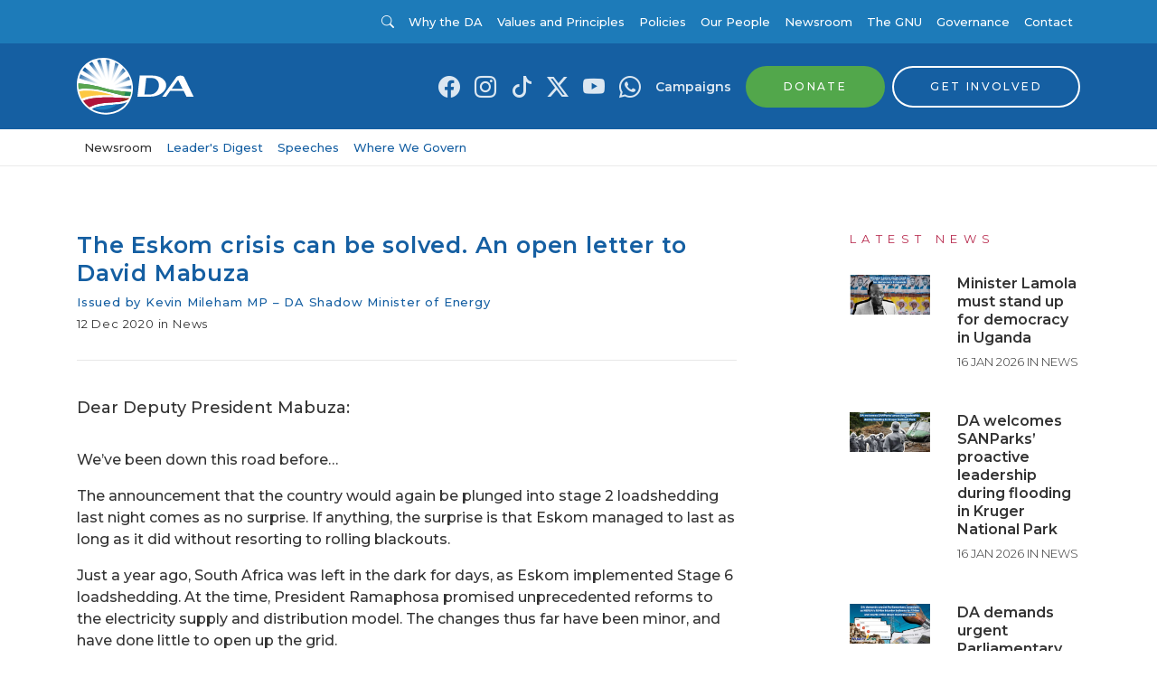

--- FILE ---
content_type: text/html; charset=utf-8
request_url: https://www.da.org.za/2020/12/the-eskom-crisis-can-be-solved-an-open-letter-to-david-mabuza
body_size: 22721
content:
<!doctype html>
            <html lang="en">
              <head>
                  <!-- Google Tag Manager -->
                    <script>(function(w,d,s,l,i){w[l]=w[l]||[];w[l].push({'gtm.start':
                    new Date().getTime(),event:'gtm.js'});var f=d.getElementsByTagName(s)[0],
                    j=d.createElement(s),dl=l!='dataLayer'?'&l='+l:'';j.async=true;j.src=
                    'https://www.googletagmanager.com/gtm.js?id='+i+dl;f.parentNode.insertBefore(j,f);
                    })(window,document,'script','dataLayer','GTM-M2K26XM');</script>
                  <!-- End Google Tag Manager -->

                  <meta httpEquiv="X-UA-Compatible" content="IE=edge" />
                  <meta charset="utf-8">
                  <meta name="viewport" content="width=device-width, initial-scale=1, shrink-to-fit=no">

                  <link href="https://fonts.googleapis.com/css?family=Montserrat:300,400,500,600&display=swap" rel="stylesheet">
                  <link href="https://fonts.googleapis.com/css2?family=Playfair+Display:ital,wght@0,400..900;1,400..900&display=swap" rel="stylesheet">
                  <style data-aphrodite>._1ntkm4o{width:100% !important;padding-top:8px !important;padding-bottom:8px !important;background-color:#1D7BB9 !important;}@media (min-width: 576px){._1ntkm4o{padding-top:16px !important;padding-bottom:16px !important;}}._2z8mwj{-webkit-box-direction:normal !important;-webkit-box-orient:horizontal !important;-webkit-box-align:center !important;-ms-flex-align:center !important;width:100% !important;margin-bottom:0px !important;padding-left:0px !important;display:-webkit-box !important;display:-moz-box !important;display:-ms-flexbox !important;display:-webkit-flex !important;display:flex !important;-webkit-align-items:center !important;align-items:center !important;-webkit-flex-direction:row !important;-ms-flex-direction:row !important;flex-direction:row !important;}._dhdfys{color:#FFFFFF !important;margin-top:0px !important;margin-right:auto !important;margin-bottom:0px !important;margin-left:0px !important;display:inline-block !important;font-weight:400 !important;font-family:Montserrat, 'Helvetica Neue', Helvetica, Arial, sans-serif !important;list-style:none !important;cursor:pointer !important;font-size:13px !important;line-height:16px !important;}._dhdfys:hover{color:rgba(255, 255, 255, 0.5) !important;text-decoration:none !important;}._1on9c9z{background-color:transparent !important;color:#FFFFFF !important;border:0px !important;display:inline-block !important;font-family:Montserrat, 'Helvetica Neue', Helvetica, Arial, sans-serif !important;line-height:1 !important;padding:0px !important;text-decoration:none !important;-webkit-transition:color undefined ease-in-out !important;-moz-transition:color undefined ease-in-out !important;transition:color undefined ease-in-out !important;cursor:pointer !important;text-transform:none !important;font-weight:400 !important;letter-spacing:0.05rem !important;font-size:13px !important;}._1on9c9z:hover{color:rgba(255,255,255,0.85) !important;}._1on9c9z:focus{color:rgba(255,255,255,0.85) !important;}._1on9c9z:active{color:rgba(255,255,255,0.85) !important;}@media (max-width: 576px){._1on9c9z{font-size:13px !important;line-height:undefined !important;}}._jzz1ktb{margin-left:4px !important;font-size:inherit !important;line-height:inherit !important;position:relative !important;vertical-align:baseline !important;color:inherit !important;margin-right:.5em !important;}._m7ak1l{color:#FFFFFF !important;margin-top:0px !important;margin-right:8px !important;margin-bottom:0px !important;margin-left:auto !important;display:inline-block !important;font-weight:400 !important;font-family:Montserrat, 'Helvetica Neue', Helvetica, Arial, sans-serif !important;list-style:none !important;cursor:pointer !important;font-size:18px !important;line-height:18px !important;}._m7ak1l:hover{color:rgba(255, 255, 255, 0.5) !important;text-decoration:none !important;}._t6w6l4{-webkit-box-align:center !important;-ms-flex-align:center !important;padding:0px !important;font-family:Montserrat, 'Helvetica Neue', Helvetica, Arial, sans-serif !important;font-weight:400 !important;cursor:pointer !important;text-align:left !important;display:-webkit-box !important;display:-moz-box !important;display:-ms-flexbox !important;display:-webkit-flex !important;display:flex !important;-webkit-align-items:center !important;align-items:center !important;border:none !important;background:transparent !important;margin-bottom:0px !important;color:rgba(255,255,255,0.85) !important;-webkit-transition:all .1s ease-in-out !important;-moz-transition:all .1s ease-in-out !important;transition:all .1s ease-in-out !important;font-size:14px !important;line-height:14px !important;}._t6w6l4:hover{opacity:.75 !important;}._uhxsfg{margin-left:8px !important;}._1kwp799{color:inherit !important;margin-left:0px !important;margin-right:0px !important;font-size:inherit !important;line-height:inherit !important;}._1lxs28v{color:rgba(255,255,255,0.85) !important;margin-top:0px !important;margin-right:8px !important;margin-bottom:0px !important;margin-left:8px !important;display:inline-block !important;font-weight:400 !important;font-family:Montserrat, 'Helvetica Neue', Helvetica, Arial, sans-serif !important;list-style:none !important;cursor:pointer !important;font-size:18px !important;line-height:18px !important;}._1lxs28v:hover{color:rgba(255, 255, 255, 0.5) !important;text-decoration:none !important;}._fwu1lg{color:rgba(255,255,255,0.85) !important;text-decoration:none !important;}._fwu1lg:hover{color:rgba(255, 255, 255, 0.5) !important;}._1mszbzj{color:#333333 !important;margin-top:0px !important;margin-right:8px !important;margin-bottom:0px !important;margin-left:auto !important;display:inline-block !important;font-weight:400 !important;font-family:Montserrat, 'Helvetica Neue', Helvetica, Arial, sans-serif !important;list-style:none !important;cursor:pointer !important;font-size:16px !important;line-height:16px !important;}._1mszbzj:hover{color:rgba(51, 51, 51, 0.5) !important;text-decoration:none !important;}._12qh0sh{-webkit-box-align:center !important;-ms-flex-align:center !important;padding:0px !important;font-family:Montserrat, 'Helvetica Neue', Helvetica, Arial, sans-serif !important;font-weight:400 !important;cursor:pointer !important;text-align:left !important;display:-webkit-box !important;display:-moz-box !important;display:-ms-flexbox !important;display:-webkit-flex !important;display:flex !important;-webkit-align-items:center !important;align-items:center !important;border:none !important;background:transparent !important;margin-bottom:0px !important;color:#FFFFFF !important;-webkit-transition:all .1s ease-in-out !important;-moz-transition:all .1s ease-in-out !important;transition:all .1s ease-in-out !important;font-size:14px !important;line-height:14px !important;}._12qh0sh:hover{opacity:.75 !important;}._byzp36{color:#FFFFFF !important;margin-top:0px !important;margin-right:8px !important;margin-bottom:0px !important;margin-left:8px !important;display:inline-block !important;font-weight:500 !important;font-family:Montserrat, 'Helvetica Neue', Helvetica, Arial, sans-serif !important;list-style:none !important;cursor:pointer !important;font-size:13px !important;line-height:16px !important;}._byzp36:hover{color:rgba(255, 255, 255, 0.5) !important;text-decoration:none !important;}._8jccl3{width:100% !important;padding-top:8px !important;padding-bottom:8px !important;background-color:#155FA2 !important;}@media (min-width: 576px){._8jccl3{padding-top:16px !important;padding-bottom:16px !important;}}._7zysii{color:#333333 !important;margin-top:0px !important;margin-right:auto !important;margin-bottom:0px !important;margin-left:0px !important;display:inline-block !important;font-weight:400 !important;font-family:Montserrat, 'Helvetica Neue', Helvetica, Arial, sans-serif !important;list-style:none !important;cursor:pointer !important;font-size:14px !important;line-height:0 !important;}._7zysii:hover{color:rgba(51, 51, 51, 0.5) !important;text-decoration:none !important;}._10bckmp{position:relative !important;display:inline-block !important;width:100% !important;}._gg0o9t{width:130px !important;height:auto !important;display:block !important;overflow:visible !important;max-height:70px !important;-webkit-transition:all .4s !important;-moz-transition:all .4s !important;transition:all .4s !important;}._1rex8nk{color:rgba(255,255,255,0.85) !important;margin-top:0px !important;margin-right:8px !important;margin-bottom:0px !important;margin-left:8px !important;display:inline-block !important;font-weight:400 !important;font-family:Montserrat, 'Helvetica Neue', Helvetica, Arial, sans-serif !important;list-style:none !important;cursor:pointer !important;font-size:24px !important;line-height:18px !important;}._1rex8nk:hover{color:rgba(255, 255, 255, 0.5) !important;text-decoration:none !important;}._ycbo0{color:rgba(255,255,255,0.85) !important;margin-top:0px !important;margin-right:8px !important;margin-bottom:0px !important;margin-left:8px !important;display:inline-block !important;font-weight:600 !important;font-family:Montserrat, 'Helvetica Neue', Helvetica, Arial, sans-serif !important;list-style:none !important;cursor:pointer !important;font-size:14px !important;line-height:18px !important;}._ycbo0:hover{color:#FFFFFF !important;text-decoration:none !important;}._1dr8v9o{color:#155FA2 !important;margin-top:0px !important;margin-right:0px !important;margin-bottom:0px !important;margin-left:8px !important;display:inline-block !important;font-weight:600 !important;font-family:Montserrat, 'Helvetica Neue', Helvetica, Arial, sans-serif !important;list-style:none !important;cursor:pointer !important;font-size:14px !important;line-height:18px !important;}._1dr8v9o:hover{color:rgba(21, 95, 162, 0.5) !important;text-decoration:none !important;}._1590cm9{color:#155FA2 !important;text-decoration:none !important;}._1590cm9:hover{color:rgba(21, 95, 162, 0.5) !important;}._119k5kr{-webkit-box-align:center !important;-ms-flex-align:center !important;position:relative !important;-webkit-appearance:none !important;-moz-appearance:none !important;appearance:none !important;-webkit-backface-visibility:hidden !important;backface-visibility:hidden !important;border-width:2px !important;border-style:solid !important;border-color:#52A74B !important;border-radius:30px !important;cursor:pointer !important;display:-webkit-inline-box !important;display:-moz-inline-box !important;display:-ms-inline-flexbox !important;display:-webkit-inline-flex !important;display:inline-flex !important;-webkit-align-items:center !important;align-items:center !important;line-height:1 !important;padding-left:40px !important;padding-right:40px !important;text-align:center !important;text-decoration:none !important;font-family:Montserrat, 'Helvetica Neue', Helvetica, Arial, sans-serif !important;font-weight:500 !important;letter-spacing:0.15rem !important;text-transform:uppercase !important;-webkit-transition:color .1s ease-in-out,
      background-color .1s ease-in-out,
      opacity .1s ease-in-out !important;-moz-transition:color .1s ease-in-out,
      background-color .1s ease-in-out,
      opacity .1s ease-in-out !important;transition:color .1s ease-in-out,
      background-color .1s ease-in-out,
      opacity .1s ease-in-out !important;vertical-align:middle !important;white-space:nowrap !important;background-color:#52A74B !important;color:#FFFFFF !important;font-size:12px !important;padding-bottom:15px !important;padding-top:15px !important;}._119k5kr:hover{background-color:#60c158 !important;color:#FFFFFF !important;}._119k5kr:active{background-color:#60c158 !important;color:#FFFFFF !important;}._119k5kr:focus{background-color:#60c158 !important;color:#FFFFFF !important;}@media (max-width: 576px){._119k5kr{font-size:9.600000000000001px !important;line-height:undefined !important;}}._1i9yxyb{-webkit-box-align:center !important;-ms-flex-align:center !important;position:relative !important;-webkit-appearance:none !important;-moz-appearance:none !important;appearance:none !important;-webkit-backface-visibility:hidden !important;backface-visibility:hidden !important;border-width:2px !important;border-style:solid !important;border-color:#FFFFFF !important;border-radius:30px !important;cursor:pointer !important;display:-webkit-inline-box !important;display:-moz-inline-box !important;display:-ms-inline-flexbox !important;display:-webkit-inline-flex !important;display:inline-flex !important;-webkit-align-items:center !important;align-items:center !important;line-height:1 !important;padding-left:40px !important;padding-right:40px !important;text-align:center !important;text-decoration:none !important;font-family:Montserrat, 'Helvetica Neue', Helvetica, Arial, sans-serif !important;font-weight:500 !important;letter-spacing:0.15rem !important;text-transform:uppercase !important;-webkit-transition:color .1s ease-in-out,
      background-color .1s ease-in-out,
      opacity .1s ease-in-out !important;-moz-transition:color .1s ease-in-out,
      background-color .1s ease-in-out,
      opacity .1s ease-in-out !important;transition:color .1s ease-in-out,
      background-color .1s ease-in-out,
      opacity .1s ease-in-out !important;vertical-align:middle !important;white-space:nowrap !important;background-color:transparent !important;color:#FFFFFF !important;font-size:12px !important;padding-bottom:15px !important;padding-top:15px !important;}._1i9yxyb:hover{background-color:#FFFFFF !important;color:#155FA2 !important;}._1i9yxyb:active{background-color:#FFFFFF !important;color:#155FA2 !important;}._1i9yxyb:focus{background-color:#FFFFFF !important;color:#155FA2 !important;}@media (max-width: 576px){._1i9yxyb{font-size:9.600000000000001px !important;line-height:undefined !important;}}._epnarx{color:#333333 !important;margin-top:0px !important;margin-right:8px !important;margin-bottom:0px !important;margin-left:8px !important;display:inline-block !important;font-weight:400 !important;font-family:Montserrat, 'Helvetica Neue', Helvetica, Arial, sans-serif !important;list-style:none !important;cursor:pointer !important;font-size:14px !important;line-height:0 !important;}._epnarx:hover{color:rgba(51, 51, 51, 0.5) !important;text-decoration:none !important;}._102rv5n{width:80px !important;height:auto !important;display:block !important;overflow:visible !important;max-height:70px !important;-webkit-transition:all .4s !important;-moz-transition:all .4s !important;transition:all .4s !important;}._17bs6z{color:#155FA2 !important;margin-top:0px !important;margin-right:8px !important;margin-bottom:0px !important;margin-left:auto !important;display:inline-block !important;font-weight:600 !important;font-family:Montserrat, 'Helvetica Neue', Helvetica, Arial, sans-serif !important;list-style:none !important;cursor:pointer !important;font-size:14px !important;line-height:18px !important;}._17bs6z:hover{color:rgba(21, 95, 162, 0.5) !important;text-decoration:none !important;}._zxxlts{-webkit-box-align:center !important;-ms-flex-align:center !important;position:relative !important;-webkit-appearance:none !important;-moz-appearance:none !important;appearance:none !important;-webkit-backface-visibility:hidden !important;backface-visibility:hidden !important;border-width:2px !important;border-style:solid !important;border-color:#FFFFFF !important;border-radius:30px !important;cursor:pointer !important;display:-webkit-inline-box !important;display:-moz-inline-box !important;display:-ms-inline-flexbox !important;display:-webkit-inline-flex !important;display:inline-flex !important;-webkit-align-items:center !important;align-items:center !important;line-height:1 !important;padding-left:45px !important;padding-right:20px !important;text-align:center !important;text-decoration:none !important;font-family:Montserrat, 'Helvetica Neue', Helvetica, Arial, sans-serif !important;font-weight:500 !important;letter-spacing:0.15rem !important;text-transform:uppercase !important;-webkit-transition:color .1s ease-in-out,
      background-color .1s ease-in-out,
      opacity .1s ease-in-out !important;-moz-transition:color .1s ease-in-out,
      background-color .1s ease-in-out,
      opacity .1s ease-in-out !important;transition:color .1s ease-in-out,
      background-color .1s ease-in-out,
      opacity .1s ease-in-out !important;vertical-align:middle !important;white-space:nowrap !important;background-color:transparent !important;color:#FFFFFF !important;font-size:12px !important;padding-bottom:12px !important;padding-top:12px !important;}._zxxlts:hover{background-color:#FFFFFF !important;color:#155FA2 !important;}._zxxlts:active{background-color:#FFFFFF !important;color:#155FA2 !important;}._zxxlts:focus{background-color:#FFFFFF !important;color:#155FA2 !important;}@media (max-width: 576px){._zxxlts{font-size:9.600000000000001px !important;line-height:undefined !important;}}._d6rq9c9{margin-left:4px !important;margin-right:4px !important;line-height:inherit !important;position:absolute !important;border-radius:30px !important;margin:0px !important;border:0px solid #fff !important;top:2px !important;left:2px !important;font-size:16px !important;width:32px !important;padding:8px !important;background-color:#FFFFFF !important;color:#155FA2 !important;}@media (max-width: 576px){._d6rq9c9{width:28px !important;font-size:12.8px !important;line-height:undefined !important;}}._8b5866{width:100% !important;padding-top:12px !important;padding-bottom:12px !important;-webkit-transition:all .4s !important;-moz-transition:all .4s !important;transition:all .4s !important;background-color:#FFFFFF !important;border-bottom:1px solid !important;border-color:rgba(51,51,51,0.1) !important;}._1ldiaj8{color:#333333 !important;margin-top:0px !important;margin-right:8px !important;margin-bottom:0px !important;margin-left:8px !important;display:inline-block !important;font-weight:500 !important;font-family:Montserrat, 'Helvetica Neue', Helvetica, Arial, sans-serif !important;list-style:none !important;cursor:pointer !important;font-size:13px !important;line-height:16px !important;}._1ldiaj8:hover{color:rgba(51, 51, 51, 0.5) !important;text-decoration:none !important;}._18oel1q{color:#155FA2 !important;margin-top:0px !important;margin-right:8px !important;margin-bottom:0px !important;margin-left:8px !important;display:inline-block !important;font-weight:500 !important;font-family:Montserrat, 'Helvetica Neue', Helvetica, Arial, sans-serif !important;list-style:none !important;cursor:pointer !important;font-size:13px !important;line-height:16px !important;}._18oel1q:hover{color:rgba(21, 95, 162, 0.5) !important;text-decoration:none !important;}._vllsm5{background-size:cover !important;background-position:center center !important;margin-top:32px !important;margin-bottom:48px !important;}@media (min-width: 576px){._vllsm5{margin-top:72px !important;margin-bottom:104px !important;}}._8n8k9j{padding-bottom:0px !important;padding-top:0px !important;background-color:#FFFFFF !important;}@media (min-width: 576px){._8n8k9j{padding-bottom:0px !important;padding-top:0px !important;}}._5bcxk5{display:inline-block !important;width:100% !important;margin-bottom:0px !important;}@media (min-width: 576px){._5bcxk5{margin-bottom:32px !important;}}._yntiod{font-family:Montserrat, 'Helvetica Neue', Helvetica, Arial, sans-serif !important;line-height:25px !important;margin:0px !important;padding:0px !important;font-size:20px !important;margin-bottom:8px !important;font-weight:600 !important;color:#155FA2 !important;hover:[object Object] !important;letter-spacing:0.05rem !important;text-align:left !important;}@media (min-width: 576px){._yntiod{font-size:25px !important;line-height:31.25px !important;}}._qjr753{font-family:Montserrat, 'Helvetica Neue', Helvetica, Arial, sans-serif !important;line-height:16.25px !important;margin:0px !important;padding:0px !important;font-size:13px !important;margin-bottom:8px !important;font-weight:500 !important;color:#155FA2 !important;hover:[object Object] !important;letter-spacing:0.05rem !important;text-align:left !important;}@media (min-width: 576px){._qjr753{font-size:13px !important;line-height:16.25px !important;}}._1b0f14t{font-family:Montserrat, 'Helvetica Neue', Helvetica, Arial, sans-serif !important;line-height:16.25px !important;margin:0px !important;padding:0px !important;font-size:13px !important;margin-bottom:8px !important;font-weight:400 !important;color:#333333 !important;hover:[object Object] !important;letter-spacing:0.05rem !important;text-align:left !important;}@media (min-width: 576px){._1b0f14t{font-size:13px !important;line-height:16.25px !important;}}._145t044{width:100% !important;display:inline-block !important;border-top:1px solid !important;margin-bottom:0px !important;margin-top:24px !important;border-color:#E8E8E8 !important;}._49uz1b{line-height:21px !important;margin:0px !important;padding:0px !important;font-family:Montserrat, 'Helvetica Neue', Helvetica, Arial, sans-serif !important;font-size:14px !important;margin-bottom:16px !important;font-weight:300 !important;color:#333333 !important;text-align:left !important;}@media (min-width: 576px){._49uz1b{font-size:16px !important;line-height:24px !important;}}._7th2o2{width:100% !important;display:inline-block !important;border-top:1px solid !important;margin-bottom:32px !important;margin-top:32px !important;border-color:#E8E8E8 !important;}._1k44k97{margin-top:48px !important;}@media (min-width: 992px){._1k44k97{margin-top:0px !important;}}._kk31oj{display:block !important;width:100% !important;margin-top:0px !important;margin-bottom:0px !important;}@media (min-width: 576px){._kk31oj{margin-top:32px !important;margin-bottom:0px !important;}}@media (min-width: 768px){._kk31oj{margin-top:0px !important;margin-bottom:72px !important;}}._1pk4u2e{font-family:Montserrat, 'Helvetica Neue', Helvetica, Arial, sans-serif !important;line-height:16.25px !important;margin:0px !important;padding:0px !important;font-size:13px !important;margin-bottom:32px !important;font-weight:400 !important;color:#B82C4F !important;hover:[object Object] !important;letter-spacing:0.4rem !important;text-transform:uppercase !important;text-align:left !important;}@media (min-width: 576px){._1pk4u2e{font-size:13px !important;line-height:16.25px !important;}}@media (max-width: 576px){._1pk4u2e{margin-bottom:16px !important;}}._1nznpo7{margin-bottom:16px !important;}@media (min-width: 576px){._1nznpo7{margin-bottom:32px !important;}}._1pyznji{display:block !important;margin-bottom:0px !important;}@media (min-width: 576px){._1pyznji{display:block !important;margin-bottom:16px !important;}}._1k6dqj1{width:100% !important;height:auto !important;}._18dgbyf{margin-bottom:16px !important;}._13j825g{font-family:Montserrat, 'Helvetica Neue', Helvetica, Arial, sans-serif !important;line-height:19.6px !important;margin:0px !important;padding:0px !important;font-size:14.4px !important;margin-bottom:8px !important;font-weight:600 !important;color:#333333 !important;hover:[object Object] !important;letter-spacing:0 !important;text-align:left !important;}@media (min-width: 576px){._13j825g{font-size:16px !important;line-height:20px !important;}}._1b8bkdu{font-family:Montserrat, 'Helvetica Neue', Helvetica, Arial, sans-serif !important;line-height:16.25px !important;margin:0px !important;padding:0px !important;font-size:13px !important;margin-bottom:0px !important;font-weight:300 !important;color:#333333 !important;hover:[object Object] !important;letter-spacing:0 !important;text-transform:uppercase !important;text-align:left !important;}@media (min-width: 576px){._1b8bkdu{font-size:13px !important;line-height:16.25px !important;}}._1d30vsi{padding-top:32px !important;padding-bottom:0px !important;background-color:#1D7BB9 !important;display:inline-block !important;width:100% !important;}@media (min-width: 576px){._1d30vsi{padding-top:48px !important;padding-bottom:24px !important;}}._1hzl9bc{background-color:#155FA2 !important;display:inline-block !important;width:100% !important;}._lgiton{margin-bottom:0px !important;}@media (min-width: 576px){._lgiton{margin-bottom:24px !important;}}._fncxjn{margin-bottom:24px !important;}@media (min-width: 576px){._fncxjn{margin-bottom:40px !important;}}._1g8sw68{margin:0px !important;padding:0px !important;}._1uxm24s{font-family:Montserrat, 'Helvetica Neue', Helvetica, Arial, sans-serif !important;line-height:25px !important;margin:0px !important;padding:0px !important;font-size:20px !important;margin-bottom:48px !important;font-weight:600 !important;color:#FFFFFF !important;hover:[object Object] !important;letter-spacing:0.05rem !important;text-align:left !important;}@media (min-width: 576px){._1uxm24s{font-size:25px !important;line-height:31.25px !important;}}@media (max-width: 576px){._1uxm24s{margin-bottom:24px !important;}}._lv92h5{font-family:Montserrat, 'Helvetica Neue', Helvetica, Arial, sans-serif !important;line-height:16.25px !important;margin:0px !important;padding:0px !important;font-size:13px !important;margin-bottom:8px !important;font-weight:600 !important;color:#FFFFFF !important;hover:[object Object] !important;letter-spacing:0.05rem !important;text-transform:uppercase !important;text-align:left !important;}@media (min-width: 576px){._lv92h5{font-size:13px !important;line-height:16.25px !important;}}._1gser2l{-webkit-box-align:center !important;-ms-flex-align:center !important;padding:0px !important;font-family:Montserrat, 'Helvetica Neue', Helvetica, Arial, sans-serif !important;font-weight:400 !important;cursor:pointer !important;text-align:left !important;display:-webkit-box !important;display:-moz-box !important;display:-ms-flexbox !important;display:-webkit-flex !important;display:flex !important;-webkit-align-items:center !important;align-items:center !important;border:none !important;background:transparent !important;margin-bottom:8px !important;color:white !important;-webkit-transition:all .1s ease-in-out !important;-moz-transition:all .1s ease-in-out !important;transition:all .1s ease-in-out !important;font-size:14px !important;line-height:14px !important;}._1gser2l:hover{opacity:.75 !important;}._by5maq{color:white !important;font-size:18px !important;line-height:undefined !important;}._1ohr5az{background-color:transparent !important;color:#FFFFFF !important;border:0px !important;display:inline-block !important;font-family:Montserrat, 'Helvetica Neue', Helvetica, Arial, sans-serif !important;line-height:1 !important;padding:0px !important;text-decoration:none !important;-webkit-transition:color undefined ease-in-out !important;-moz-transition:color undefined ease-in-out !important;transition:color undefined ease-in-out !important;cursor:pointer !important;text-transform:uppercase !important;font-weight:500 !important;letter-spacing:0.15rem !important;font-size:11px !important;}._1ohr5az:hover{color:rgba(255,255,255,0.85) !important;}._1ohr5az:focus{color:rgba(255,255,255,0.85) !important;}._1ohr5az:active{color:rgba(255,255,255,0.85) !important;}@media (max-width: 576px){._1ohr5az{font-size:11px !important;line-height:undefined !important;}}._1mv1c0fa{margin-right:4px !important;font-size:inherit !important;line-height:inherit !important;position:relative !important;vertical-align:baseline !important;color:inherit !important;margin-left:.5em !important;}._19p2nup{color:#FFFFFF !important;margin-top:0px !important;margin-right:0px !important;margin-bottom:8px !important;margin-left:0px !important;display:block !important;font-weight:300 !important;font-family:Montserrat, 'Helvetica Neue', Helvetica, Arial, sans-serif !important;list-style:none !important;cursor:pointer !important;font-size:14px !important;line-height:18px !important;}._19p2nup:hover{color:rgba(255, 255, 255, 0.5) !important;text-decoration:none !important;}._16wm5ro{font-family:Montserrat, 'Helvetica Neue', Helvetica, Arial, sans-serif !important;margin-top:8px !important;margin-bottom:8px !important;color:#FFFFFF !important;}@media (min-width: 576px){._16wm5ro{margin-top:24px !important;margin-bottom:24px !important;}}._1bs9aj8{font-weight:300 !important;display:inline-block !important;text-align:center !important;width:100% !important;}@media (min-width: 992px){._1bs9aj8{text-align:left !important;}}._181z2lc{line-height:12.000000000000002px !important;margin:0px !important;padding:0px !important;font-family:Montserrat, 'Helvetica Neue', Helvetica, Arial, sans-serif !important;font-size:9.600000000000001px !important;margin-bottom:0px !important;font-weight:300 !important;color:#FFFFFF !important;text-align:left !important;}@media (min-width: 576px){._181z2lc{font-size:12px !important;line-height:19.5px !important;}}</style>
                  <link data-chunk="containers-Content-PostContainer" rel="preload" as="style" href="/static/css/containers-Content-GNUContainer.55e31d1f.chunk.css">
<link data-chunk="client" rel="preload" as="style" href="/static/css/client.7529b123.css">
<link data-chunk="client" rel="preload" as="script" href="/static/js/client.cdfab65c.js">
<link data-chunk="containers-Content-PostContainer" rel="preload" as="script" href="/static/js/containers-Content-GNUContainer.456f6d65.chunk.js">
                  <link data-chunk="client" rel="stylesheet" href="/static/css/client.7529b123.css">
<link data-chunk="containers-Content-PostContainer" rel="stylesheet" href="/static/css/containers-Content-GNUContainer.55e31d1f.chunk.css">

                  <title data-rh="true">The Eskom crisis can be solved. An open letter to David Mabuza</title>
                  
                  <meta data-rh="true" name="description" content="Dear Deputy President Mabuza: We’ve been down this road before… The announcement that the country would again be plunged into stage 2 loadshedding last night comes as no surprise. If anything, the surprise is that Eskom managed to last as long as it did without resorting to rolling blackouts. Just a year ago, South Africa
"/><meta data-rh="true" property="og:title" content="The Eskom crisis can be solved. An open letter to David Mabuza"/><meta data-rh="true" property="og:description" content="Dear Deputy President Mabuza: We’ve been down this road before… The announcement that the country would again be plunged into stage 2 loadshedding last night comes as no surprise. If anything, the surprise is that Eskom managed to last as long as it did without resorting to rolling blackouts. Just a year ago, South Africa
"/><meta data-rh="true" property="og:url" content=""/><meta data-rh="true" property="og:site_name" content="Democratic Alliance"/><meta data-rh="true" property="og:type" content="business"/><meta data-rh="true" property="og:image" content="https://cdn.da.org.za/wp-content/uploads/2020/06/15122545/2013_2_1-Nuclear-Power-Plant.jpg"/><meta data-rh="true" property="fb:app_id" content="1262049647255981"/><meta data-rh="true" name="twitter:card" content="summary_large_image"/><meta data-rh="true" name="twitter:site" content="@our_da"/><meta data-rh="true" name="twitter:title" content="The Eskom crisis can be solved. An open letter to David Mabuza"/><meta data-rh="true" name="twitter:description" content="Dear Deputy President Mabuza: We’ve been down this road before… The announcement that the country would again be plunged into stage 2 loadshedding last night comes as no surprise. If anything, the surprise is that Eskom managed to last as long as it did without resorting to rolling blackouts. Just a year ago, South Africa
"/><meta data-rh="true" name="twitter:image" content="https://cdn.da.org.za/wp-content/uploads/2020/06/15122545/2013_2_1-Nuclear-Power-Plant.jpg"/>
                  
                  
                  
              </head>
              <body>
                <!-- Google Tag Manager (noscript) -->
                  <noscript><iframe src="https://www.googletagmanager.com/ns.html?id=GTM-M2K26XM"
                  height="0" width="0" style="display:none;visibility:hidden"></iframe></noscript>
                <!-- End Google Tag Manager (noscript) -->
                <div id="root"><nav><div class="mobileTop"><nav class="_1ntkm4o"><div class="container"><div class="navWrapperContainer "><ul class="navWrapper  _2z8mwj"><li class="_dhdfys"><a class="_1on9c9z" href="https://www.da.org.za"><span class="_jzz1ktb icon icon-angle-left"></span>Visit da.org.za</a></li><li class="_m7ak1l"><button class="_t6w6l4" type="button"><span class="_uhxsfg"><i class="_1kwp799 bi-search"></i></span></button></li><li class="_1lxs28v"><a href="https://www.facebook.com/DemocraticAlliance" target="_blank" rel="noopener noreferrer" title="Link to Facebook" class="_fwu1lg"><i class="_1kwp799 bi-facebook"></i></a></li><li class="_1lxs28v"><a href="https://www.instagram.com/our_da/" target="_blank" rel="noopener noreferrer" title="Link to Instagram" class="_fwu1lg"><i class="_1kwp799 bi-instagram"></i></a></li><li class="_1lxs28v"><a href="https://www.tiktok.com/@our_da" target="_blank" rel="noopener noreferrer" title="Link to Tiktok" class="_fwu1lg"><i class="_1kwp799 bi-tiktok"></i></a></li><li class="_1lxs28v"><a href="https://twitter.com/Our_DA" target="_blank" rel="noopener noreferrer" title="Link to X (Twitter)" class="_fwu1lg"><i class="_1kwp799 bi-twitter-x"></i></a></li><li class="_1lxs28v"><a href="http://www.youtube.com/user/DAParliament" target="_blank" rel="noopener noreferrer" title="Link to YouTube" class="_fwu1lg"><i class="_1kwp799 bi-youtube"></i></a></li><li class="_1lxs28v"><a href="https://api.whatsapp.com/send?phone=27733751133" target="_blank" rel="noopener noreferrer" title="Link to WhatsApp" class="_fwu1lg"><i class="_1kwp799 bi-whatsapp"></i></a></li></ul></div></div></nav></div><div class="desktopTop"><nav class="_1ntkm4o"><div class="container"><div class="navWrapperContainer "><ul class="navWrapper  _2z8mwj"><li class="_1mszbzj"><button class="_12qh0sh" type="button"><span class="_uhxsfg"><i class="_1kwp799 bi-search"></i></span></button></li><li class="_byzp36"><a href="/why-the-da">Why the DA</a></li><li class="_byzp36"><a href="/why-the-da/values-and-principles">Values and Principles</a></li><li class="_byzp36"><a href="/why-the-da/policies">Policies</a></li><li class="_byzp36"><a href="/our-people">Our People</a></li><li class="_byzp36"><a href="/newsroom">Newsroom</a></li><li class="_byzp36"><a href="/the-gnu">The GNU</a></li><li class="_byzp36"><a href="/govern">Governance</a></li><li class="_byzp36"><a href="/contact">Contact</a></li></ul></div></div></nav></div><div class="sticky-outer-wrapper"><div class="sticky-inner-wrapper" style="position:relative;top:0px;z-index:9999"><div><div class="desktopTop"><nav class="_8jccl3"><div class="container"><div class="navWrapperContainer "><ul class="navWrapper  _2z8mwj"><li class="_7zysii"><a href="/"><div class="_10bckmp"><svg title="Democratic Alliance Logo" class="_gg0o9t" width="130px" height="63px" viewBox="0 0 130 63" xmlns="http://www.w3.org/2000/svg"><defs><radialGradient cx="-80.98125%" cy="131.48595%" fx="-80.98125%" fy="131.48595%" r="370.908333%" gradientTransform="translate(-0.809812,1.314860),scale(1.000000,0.398517),translate(0.809812,-1.314860)" id="radialGradient-1"><stop stop-color="#FFFFFF" offset="0%"></stop><stop stop-color="#FFFFFF" offset="25%"></stop><stop stop-color="#FAFCFD" offset="33.4%"></stop><stop stop-color="#ECF2F8" offset="43.13%"></stop><stop stop-color="#D5E2EE" offset="53.54%"></stop><stop stop-color="#B4CCE1" offset="64.42%"></stop><stop stop-color="#8AAFD1" offset="75.66%"></stop><stop stop-color="#578CBC" offset="87.21%"></stop><stop stop-color="#1C63A5" offset="98.81%"></stop><stop stop-color="#155FA2" offset="100%"></stop></radialGradient><radialGradient cx="121.991971%" cy="115.630986%" fx="221.991971%" fy="115.630986%" r="269.953285%" gradientTransform="translate(1.219920,1.156310),scale(0.515878,1.000000),translate(-1.219920,-1.156310)" id="radialGradient-2"><stop stop-color="#FFFFFF" offset="0%"></stop><stop stop-color="#FFFFFF" offset="45%"></stop><stop stop-color="#8AAFD1" offset="75.66%"></stop><stop stop-color="#578CBC" offset="87.21%"></stop><stop stop-color="#1C63A5" offset="98.81%"></stop><stop stop-color="#155FA2" offset="100%"></stop></radialGradient><radialGradient cx="-25.526087%" cy="136.229231%" fx="-25.526087%" fy="136.229231%" r="774.069565%" gradientTransform="translate(-0.255261,1.362292),scale(1.000000,0.177736),translate(0.255261,-1.362292)" id="radialGradient-3"><stop stop-color="#FFFFFF" offset="0%"></stop><stop stop-color="#FFFFFF" offset="25%"></stop><stop stop-color="#FAFCFD" offset="33.4%"></stop><stop stop-color="#ECF2F8" offset="43.13%"></stop><stop stop-color="#D5E2EE" offset="53.54%"></stop><stop stop-color="#B4CCE1" offset="64.42%"></stop><stop stop-color="#8AAFD1" offset="75.66%"></stop><stop stop-color="#578CBC" offset="87.21%"></stop><stop stop-color="#1C63A5" offset="98.81%"></stop><stop stop-color="#155FA2" offset="100%"></stop></radialGradient><radialGradient cx="-60.3981087%" cy="43.9043478%" fx="-60.3981087%" fy="43.9043478%" r="768.355556%" gradientTransform="translate(-0.603981,0.439043),scale(0.217127,1.000000),translate(0.603981,-0.439043)" id="radialGradient-4"><stop stop-color="#FFFFFF" offset="0%"></stop><stop stop-color="#FFFFFF" offset="25%"></stop><stop stop-color="#FAFCFD" offset="33.4%"></stop><stop stop-color="#ECF2F8" offset="43.13%"></stop><stop stop-color="#D5E2EE" offset="53.54%"></stop><stop stop-color="#B4CCE1" offset="64.42%"></stop><stop stop-color="#8AAFD1" offset="75.66%"></stop><stop stop-color="#578CBC" offset="87.21%"></stop><stop stop-color="#1C63A5" offset="98.81%"></stop><stop stop-color="#155FA2" offset="100%"></stop></radialGradient><radialGradient cx="88.3542373%" cy="136.229231%" fx="88.3542373%" fy="136.229231%" r="301.755932%" gradientTransform="translate(0.883542,1.362292),scale(1.000000,0.455931),translate(-0.883542,-1.362292)" id="radialGradient-5"><stop stop-color="#FFFFFF" offset="0%"></stop><stop stop-color="#FFFFFF" offset="25%"></stop><stop stop-color="#FAFCFD" offset="33.4%"></stop><stop stop-color="#ECF2F8" offset="43.13%"></stop><stop stop-color="#D5E2EE" offset="53.54%"></stop><stop stop-color="#B4CCE1" offset="64.42%"></stop><stop stop-color="#8AAFD1" offset="75.66%"></stop><stop stop-color="#578CBC" offset="87.21%"></stop><stop stop-color="#1C63A5" offset="98.81%"></stop><stop stop-color="#155FA2" offset="100%"></stop></radialGradient><radialGradient cx="-61.871%" cy="115.163333%" fx="-61.871%" fy="115.163333%" r="298.036%" gradientTransform="translate(-0.618710,1.151633),scale(0.597256,1.000000),translate(0.618710,-1.151633)" id="radialGradient-6"><stop stop-color="#FFFFFF" offset="0%"></stop><stop stop-color="#FFFFFF" offset="25%"></stop><stop stop-color="#FAFCFD" offset="33.4%"></stop><stop stop-color="#ECF2F8" offset="43.13%"></stop><stop stop-color="#D5E2EE" offset="53.54%"></stop><stop stop-color="#B4CCE1" offset="64.42%"></stop><stop stop-color="#8AAFD1" offset="75.66%"></stop><stop stop-color="#578CBC" offset="87.21%"></stop><stop stop-color="#1C63A5" offset="98.81%"></stop><stop stop-color="#155FA2" offset="100%"></stop></radialGradient><radialGradient cx="110.775532%" cy="132.6%" fx="110.775532%" fy="132.6%" r="189.4%" gradientTransform="translate(1.107755,1.326000),scale(1.000000,0.767739),translate(-1.107755,-1.326000)" id="radialGradient-7"><stop stop-color="#FFFFFF" offset="0%"></stop><stop stop-color="#FFFFFF" offset="25%"></stop><stop stop-color="#FAFCFD" offset="33.4%"></stop><stop stop-color="#ECF2F8" offset="43.13%"></stop><stop stop-color="#D5E2EE" offset="53.54%"></stop><stop stop-color="#B4CCE1" offset="64.42%"></stop><stop stop-color="#8AAFD1" offset="75.66%"></stop><stop stop-color="#578CBC" offset="87.21%"></stop><stop stop-color="#1C63A5" offset="98.81%"></stop><stop stop-color="#155FA2" offset="100%"></stop></radialGradient><radialGradient cx="-64.83875%" cy="125.874227%" fx="-64.83875%" fy="125.874227%" r="222.545%" gradientTransform="translate(-0.648388,1.258742),scale(1.000000,0.828532),translate(0.648388,-1.258742)" id="radialGradient-8"><stop stop-color="#FFFFFF" offset="0%"></stop><stop stop-color="#FFFFFF" offset="25%"></stop><stop stop-color="#FAFCFD" offset="33.4%"></stop><stop stop-color="#ECF2F8" offset="43.13%"></stop><stop stop-color="#D5E2EE" offset="53.54%"></stop><stop stop-color="#B4CCE1" offset="64.42%"></stop><stop stop-color="#8AAFD1" offset="75.66%"></stop><stop stop-color="#578CBC" offset="87.21%"></stop><stop stop-color="#1C63A5" offset="98.81%"></stop><stop stop-color="#155FA2" offset="100%"></stop></radialGradient><radialGradient cx="117.7032%" cy="129.391919%" fx="117.7032%" fy="129.391919%" r="172.4288%" gradientTransform="translate(1.177032,1.293919),scale(0.788378,1.000000),translate(-1.177032,-1.293919)" id="radialGradient-9"><stop stop-color="#FFFFFF" offset="0%"></stop><stop stop-color="#FFFFFF" offset="25%"></stop><stop stop-color="#FAFCFD" offset="33.4%"></stop><stop stop-color="#ECF2F8" offset="43.13%"></stop><stop stop-color="#D5E2EE" offset="53.54%"></stop><stop stop-color="#B4CCE1" offset="64.42%"></stop><stop stop-color="#8AAFD1" offset="75.66%"></stop><stop stop-color="#578CBC" offset="87.21%"></stop><stop stop-color="#1C63A5" offset="98.81%"></stop><stop stop-color="#155FA2" offset="100%"></stop></radialGradient></defs><g id="group" stroke="none" stroke-width="1" fill="none" fill-rule="evenodd"><g id="text" fill="#FFFFFF"><path d="M29.7631579,0 C12.6578947,0 0,11.5783784 0,30.4783784 C0,48.1864865 14.5394737,62.8297297 32.5,62.6594595 C48.0657895,62.4891892 62.4342105,51.7621622 62.0921053,32.0108108 C61.9210526,17.027027 47.3815789,0 29.7631579,0 Z" id="Shape"></path><g id="DA" transform="translate(67.000000, 19.000000)"><path d="M51.8815789,2.62432432 C51.3684211,1.43243243 49.6578947,0.581081081 47.6052632,0.581081081 C45.5526316,0.581081081 43.8421053,1.43243243 42.9868421,2.45405405 L27.5921053,23.9081081 L31.6973684,23.9081081 L36.1447368,17.6081081 L51.1973684,17.6081081 L54.2763158,23.9081081 L62.1447368,23.9081081 L51.8815789,2.62432432 Z M38.0263158,15.2243243 L45.0394737,5.34864865 L50,15.2243243 L38.0263158,15.2243243 Z" id="Shape"></path><path d="M31.8684211,12.3297297 C32.5526316,5.85945946 25.7105263,0.581081081 16.6447368,0.581081081 L2.61842105,0.581081081 L0.0526315789,23.9081081 L11.8552632,23.9081081 L14.0789474,23.9081081 C23.1447368,24.0783784 31.1842105,18.8 31.8684211,12.3297297 Z M23.8289474,12.3297297 C23.3157895,17.4378378 19.0394737,21.5243243 14.0789474,21.5243243 L7.75,21.5243243 L9.80263158,3.30540541 L14.4210526,3.30540541 L16.1315789,3.30540541 C20.9210526,3.30540541 24.3421053,7.39189189 23.8289474,12.3297297 Z" id="Shape"></path></g></g><path d="M32.3289474,60.7864865 C26.6842105,60.7864865 21.3815789,59.4243243 16.7631579,56.7 C23.6052632,51.2513514 49.2631579,52.7837838 55.5921053,48.8675676 C50.4605263,56.5297297 41.7368421,60.6162162 32.3289474,60.7864865 L32.3289474,60.7864865 Z" id="Shape" fill="#155FA2"></path><path d="M27.7105263,57.3810811 C34.2105263,57.3810811 40.1973684,55.1675676 44.8157895,51.4216216 C35.75,52.4432432 24.1184211,52.9540541 18.4736842,55.6783784 C21.3815789,56.7 24.4605263,57.3810811 27.7105263,57.3810811 Z" id="Shape" fill="#1E80C0"></path><path d="M57.9868421,44.6108108 C52.5131579,52.1027027 27.0263158,46.1432432 14.0263158,54.827027 C13.3421053,54.3162162 12.6578947,53.6351351 11.9736842,53.1243243 C10.0921053,51.4216216 8.55263158,49.7189189 7.18421053,47.6756757 C7.52631579,47.5054054 7.69736842,47.3351351 8.03947368,47.1648649 C18.8157895,42.7378378 37.8026316,43.5891892 57.9868421,44.6108108" id="Shape" fill="#902519"></path><path d="M7.86842105,47.1648649 C7.69736842,47.3351351 7.35526316,47.3351351 7.18421053,47.5054054 C9.40789474,50.2297297 12.1447368,52.4432432 15.0526316,54.1459459 C23.9473684,49.0378378 37.9736842,49.8891892 47.7236842,48.6972973 C48.9210526,47.3351351 49.9473684,45.972973 50.9736842,44.2702703 C44.9868421,43.9297297 39,43.7594595 33.5263158,43.7594595 C23.0921053,43.7594595 14.1973684,44.6108108 7.86842105,47.1648649 Z" id="Shape" fill="#B0153C"></path><path d="M59.0131579,42.227027 C47.3815789,43.0783784 25.8289474,31.3297297 2.05263158,34.3945946 C1.71052632,32.5216216 1.71052632,29.9675676 1.71052632,28.2648649 C29.5921053,30.4783784 28.9078947,36.4378378 60.0394737,37.6297297 C59.8684211,38.9918919 59.3552632,41.2054054 59.0131579,42.227027" id="Shape" fill="#1C8654"></path><path d="M37.6315789,38.1405405 C43.1052632,39.5027027 48.0657895,41.0351351 52.3421053,41.7162162 C53.0263158,40.3540541 53.5394737,38.8216216 53.8815789,37.2891892 C28.9078947,35.5864865 27.7105263,30.3081081 1.88157895,28.2648649 C1.71052632,29.9675676 1.88157895,32.5216216 2.05263158,34.3945946 C14.8815789,32.8621622 27.1973684,35.4162162 37.6315789,38.1405405 Z" id="Shape" fill="#59A550"></path><path d="M41.0526316,41.5459459 C25.8289474,40.3540541 12.1447368,41.8864865 5.47368421,45.1216216 L5.47368421,45.1216216 C4.78947368,43.7594595 4.10526316,42.3972973 3.59210526,40.8648649 C3.42105263,40.0135135 3.25,39.1621622 2.73684211,37.9702703 C2.56578947,37.6297297 2.56578947,37.2891892 2.56578947,36.9486486 C16.25,34.3945946 29.5921053,38.4810811 41.0526316,41.5459459" id="Shape" fill="#FDC842"></path><path d="M42.5921053,5.10810811 L37.9736842,25.2 C38.1447368,25.3702703 38.4868421,25.5405405 38.6578947,25.7108108 L46.1842105,7.32162162 C44.9868421,6.47027027 43.7894737,5.61891892 42.5921053,5.10810811 Z" id="Shape" fill="url(#radialGradient-1)"></path><path d="M2.73684211,22.6459459 C6.5,23.8378378 20.5263158,28.4351351 26,30.3081081 C26,29.9675676 26.1710526,29.627027 26.1710526,29.2864865 C20.0131579,26.2216216 7.18421053,19.7513514 4.10526316,18.2189189 C3.42105263,19.7513514 3.07894737,21.1135135 2.73684211,22.6459459 Z" id="Shape" fill="url(#radialGradient-2)"></path><path d="M34.7236842,24.0081081 C35.0657895,24.0081081 35.2368421,24.1783784 35.5789474,24.1783784 L36.2631579,2.72432432 C34.8947368,2.38378378 33.6973684,2.21351351 32.3289474,2.04324324 L34.7236842,24.0081081 Z" id="Shape" fill="url(#radialGradient-3)"></path><path d="M60.2105263,30.4783784 L42.25,32.8621622 L42.25,33.5432432 L60.2105263,34.3945946 C60.2105263,33.5432432 60.3815789,30.9891892 60.2105263,30.4783784 Z" id="Shape" fill="url(#radialGradient-4)"></path><path d="M22.4078947,2.72432432 L31.6447368,24.1783784 C31.9868421,24.1783784 32.1578947,24.0081081 32.5,24.0081081 L26.1710526,2.04324324 C24.9736842,2.21351351 23.6052632,2.38378378 22.4078947,2.72432432 Z" id="Shape" fill="url(#radialGradient-5)"></path><path d="M57.4736842,20.4324324 L41.9078947,29.9675676 C42.0789474,30.1378378 42.0789474,30.4783784 42.0789474,30.6486486 L59.0131579,24.1783784 C58.5,22.9864865 57.9868421,21.6243243 57.4736842,20.4324324 Z" id="Shape" fill="url(#radialGradient-6)"></path><path d="M13.5131579,6.47027027 L28.9078947,25.3702703 C29.0789474,25.2 29.4210526,25.0297297 29.5921053,24.8594595 L16.9342105,4.42702703 C15.7368421,5.10810811 14.5394737,5.78918919 13.5131579,6.47027027 Z" id="Shape" fill="url(#radialGradient-7)"></path><path d="M50.9736842,11.4081081 L40.1973684,27.2432432 C40.3684211,27.4135135 40.5394737,27.7540541 40.7105263,27.9243243 L53.8815789,14.6432432 C52.8552632,13.4513514 52,12.2594595 50.9736842,11.4081081 Z" id="Shape" fill="url(#radialGradient-8)"></path><path d="M6.15789474,13.9621622 C10.4342105,16.8567568 23.4342105,25.0297297 27.0263158,27.2432432 C27.1973684,27.072973 27.3684211,26.7324324 27.5394737,26.5621622 C24.2894737,23.6675676 12.6578947,13.6216216 8.89473684,10.3864865 C7.86842105,11.4081081 7.01315789,12.7702703 6.15789474,13.9621622 Z" id="Shape" fill="url(#radialGradient-9)"></path></g></svg></div></a></li><li class="_1rex8nk"><a href="https://www.facebook.com/DemocraticAlliance" target="_blank" rel="noopener noreferrer" title="Link to Facebook" class="_fwu1lg"><i class="_1kwp799 bi-facebook"></i></a></li><li class="_1rex8nk"><a href="https://www.instagram.com/our_da/" target="_blank" rel="noopener noreferrer" title="Link to Instagram" class="_fwu1lg"><i class="_1kwp799 bi-instagram"></i></a></li><li class="_1rex8nk"><a href="https://www.tiktok.com/@our_da" target="_blank" rel="noopener noreferrer" title="Link to Tiktok" class="_fwu1lg"><i class="_1kwp799 bi-tiktok"></i></a></li><li class="_1rex8nk"><a href="https://twitter.com/Our_DA" target="_blank" rel="noopener noreferrer" title="Link to X (Twitter)" class="_fwu1lg"><i class="_1kwp799 bi-twitter-x"></i></a></li><li class="_1rex8nk"><a href="http://www.youtube.com/user/DAParliament" target="_blank" rel="noopener noreferrer" title="Link to YouTube" class="_fwu1lg"><i class="_1kwp799 bi-youtube"></i></a></li><li class="_1rex8nk"><a href="https://api.whatsapp.com/send?phone=27733751133" target="_blank" rel="noopener noreferrer" title="Link to WhatsApp" class="_fwu1lg"><i class="_1kwp799 bi-whatsapp"></i></a></li><li class="_ycbo0"><a href="/campaigns">Campaigns</a></li><li class="_1dr8v9o"><a href="https://donate.da.org.za/" target="_self" rel="noopener noreferrer" title="Donate" class="_1590cm9"><button class="_119k5kr"><span>Donate</span></button></a></li><li class="_1dr8v9o"><a href="/get-involved" target="_self" rel="noopener noreferrer" title="Get Involved" class="_1590cm9"><button class="_1i9yxyb"><span>Get Involved</span></button></a></li></ul></div></div></nav></div><div class="mobileTop"><nav class="_8jccl3"><div class="container"><div class="navWrapperContainer "><ul class="navWrapper  _2z8mwj"><li class="_epnarx"><a href="/"><div class="_10bckmp"><svg title="Democratic Alliance Logo" class="_102rv5n" width="130px" height="63px" viewBox="0 0 130 63" xmlns="http://www.w3.org/2000/svg"><defs><radialGradient cx="-80.98125%" cy="131.48595%" fx="-80.98125%" fy="131.48595%" r="370.908333%" gradientTransform="translate(-0.809812,1.314860),scale(1.000000,0.398517),translate(0.809812,-1.314860)" id="radialGradient-1"><stop stop-color="#FFFFFF" offset="0%"></stop><stop stop-color="#FFFFFF" offset="25%"></stop><stop stop-color="#FAFCFD" offset="33.4%"></stop><stop stop-color="#ECF2F8" offset="43.13%"></stop><stop stop-color="#D5E2EE" offset="53.54%"></stop><stop stop-color="#B4CCE1" offset="64.42%"></stop><stop stop-color="#8AAFD1" offset="75.66%"></stop><stop stop-color="#578CBC" offset="87.21%"></stop><stop stop-color="#1C63A5" offset="98.81%"></stop><stop stop-color="#155FA2" offset="100%"></stop></radialGradient><radialGradient cx="121.991971%" cy="115.630986%" fx="221.991971%" fy="115.630986%" r="269.953285%" gradientTransform="translate(1.219920,1.156310),scale(0.515878,1.000000),translate(-1.219920,-1.156310)" id="radialGradient-2"><stop stop-color="#FFFFFF" offset="0%"></stop><stop stop-color="#FFFFFF" offset="45%"></stop><stop stop-color="#8AAFD1" offset="75.66%"></stop><stop stop-color="#578CBC" offset="87.21%"></stop><stop stop-color="#1C63A5" offset="98.81%"></stop><stop stop-color="#155FA2" offset="100%"></stop></radialGradient><radialGradient cx="-25.526087%" cy="136.229231%" fx="-25.526087%" fy="136.229231%" r="774.069565%" gradientTransform="translate(-0.255261,1.362292),scale(1.000000,0.177736),translate(0.255261,-1.362292)" id="radialGradient-3"><stop stop-color="#FFFFFF" offset="0%"></stop><stop stop-color="#FFFFFF" offset="25%"></stop><stop stop-color="#FAFCFD" offset="33.4%"></stop><stop stop-color="#ECF2F8" offset="43.13%"></stop><stop stop-color="#D5E2EE" offset="53.54%"></stop><stop stop-color="#B4CCE1" offset="64.42%"></stop><stop stop-color="#8AAFD1" offset="75.66%"></stop><stop stop-color="#578CBC" offset="87.21%"></stop><stop stop-color="#1C63A5" offset="98.81%"></stop><stop stop-color="#155FA2" offset="100%"></stop></radialGradient><radialGradient cx="-60.3981087%" cy="43.9043478%" fx="-60.3981087%" fy="43.9043478%" r="768.355556%" gradientTransform="translate(-0.603981,0.439043),scale(0.217127,1.000000),translate(0.603981,-0.439043)" id="radialGradient-4"><stop stop-color="#FFFFFF" offset="0%"></stop><stop stop-color="#FFFFFF" offset="25%"></stop><stop stop-color="#FAFCFD" offset="33.4%"></stop><stop stop-color="#ECF2F8" offset="43.13%"></stop><stop stop-color="#D5E2EE" offset="53.54%"></stop><stop stop-color="#B4CCE1" offset="64.42%"></stop><stop stop-color="#8AAFD1" offset="75.66%"></stop><stop stop-color="#578CBC" offset="87.21%"></stop><stop stop-color="#1C63A5" offset="98.81%"></stop><stop stop-color="#155FA2" offset="100%"></stop></radialGradient><radialGradient cx="88.3542373%" cy="136.229231%" fx="88.3542373%" fy="136.229231%" r="301.755932%" gradientTransform="translate(0.883542,1.362292),scale(1.000000,0.455931),translate(-0.883542,-1.362292)" id="radialGradient-5"><stop stop-color="#FFFFFF" offset="0%"></stop><stop stop-color="#FFFFFF" offset="25%"></stop><stop stop-color="#FAFCFD" offset="33.4%"></stop><stop stop-color="#ECF2F8" offset="43.13%"></stop><stop stop-color="#D5E2EE" offset="53.54%"></stop><stop stop-color="#B4CCE1" offset="64.42%"></stop><stop stop-color="#8AAFD1" offset="75.66%"></stop><stop stop-color="#578CBC" offset="87.21%"></stop><stop stop-color="#1C63A5" offset="98.81%"></stop><stop stop-color="#155FA2" offset="100%"></stop></radialGradient><radialGradient cx="-61.871%" cy="115.163333%" fx="-61.871%" fy="115.163333%" r="298.036%" gradientTransform="translate(-0.618710,1.151633),scale(0.597256,1.000000),translate(0.618710,-1.151633)" id="radialGradient-6"><stop stop-color="#FFFFFF" offset="0%"></stop><stop stop-color="#FFFFFF" offset="25%"></stop><stop stop-color="#FAFCFD" offset="33.4%"></stop><stop stop-color="#ECF2F8" offset="43.13%"></stop><stop stop-color="#D5E2EE" offset="53.54%"></stop><stop stop-color="#B4CCE1" offset="64.42%"></stop><stop stop-color="#8AAFD1" offset="75.66%"></stop><stop stop-color="#578CBC" offset="87.21%"></stop><stop stop-color="#1C63A5" offset="98.81%"></stop><stop stop-color="#155FA2" offset="100%"></stop></radialGradient><radialGradient cx="110.775532%" cy="132.6%" fx="110.775532%" fy="132.6%" r="189.4%" gradientTransform="translate(1.107755,1.326000),scale(1.000000,0.767739),translate(-1.107755,-1.326000)" id="radialGradient-7"><stop stop-color="#FFFFFF" offset="0%"></stop><stop stop-color="#FFFFFF" offset="25%"></stop><stop stop-color="#FAFCFD" offset="33.4%"></stop><stop stop-color="#ECF2F8" offset="43.13%"></stop><stop stop-color="#D5E2EE" offset="53.54%"></stop><stop stop-color="#B4CCE1" offset="64.42%"></stop><stop stop-color="#8AAFD1" offset="75.66%"></stop><stop stop-color="#578CBC" offset="87.21%"></stop><stop stop-color="#1C63A5" offset="98.81%"></stop><stop stop-color="#155FA2" offset="100%"></stop></radialGradient><radialGradient cx="-64.83875%" cy="125.874227%" fx="-64.83875%" fy="125.874227%" r="222.545%" gradientTransform="translate(-0.648388,1.258742),scale(1.000000,0.828532),translate(0.648388,-1.258742)" id="radialGradient-8"><stop stop-color="#FFFFFF" offset="0%"></stop><stop stop-color="#FFFFFF" offset="25%"></stop><stop stop-color="#FAFCFD" offset="33.4%"></stop><stop stop-color="#ECF2F8" offset="43.13%"></stop><stop stop-color="#D5E2EE" offset="53.54%"></stop><stop stop-color="#B4CCE1" offset="64.42%"></stop><stop stop-color="#8AAFD1" offset="75.66%"></stop><stop stop-color="#578CBC" offset="87.21%"></stop><stop stop-color="#1C63A5" offset="98.81%"></stop><stop stop-color="#155FA2" offset="100%"></stop></radialGradient><radialGradient cx="117.7032%" cy="129.391919%" fx="117.7032%" fy="129.391919%" r="172.4288%" gradientTransform="translate(1.177032,1.293919),scale(0.788378,1.000000),translate(-1.177032,-1.293919)" id="radialGradient-9"><stop stop-color="#FFFFFF" offset="0%"></stop><stop stop-color="#FFFFFF" offset="25%"></stop><stop stop-color="#FAFCFD" offset="33.4%"></stop><stop stop-color="#ECF2F8" offset="43.13%"></stop><stop stop-color="#D5E2EE" offset="53.54%"></stop><stop stop-color="#B4CCE1" offset="64.42%"></stop><stop stop-color="#8AAFD1" offset="75.66%"></stop><stop stop-color="#578CBC" offset="87.21%"></stop><stop stop-color="#1C63A5" offset="98.81%"></stop><stop stop-color="#155FA2" offset="100%"></stop></radialGradient></defs><g id="group" stroke="none" stroke-width="1" fill="none" fill-rule="evenodd"><g id="text" fill="#FFFFFF"><path d="M29.7631579,0 C12.6578947,0 0,11.5783784 0,30.4783784 C0,48.1864865 14.5394737,62.8297297 32.5,62.6594595 C48.0657895,62.4891892 62.4342105,51.7621622 62.0921053,32.0108108 C61.9210526,17.027027 47.3815789,0 29.7631579,0 Z" id="Shape"></path><g id="DA" transform="translate(67.000000, 19.000000)"><path d="M51.8815789,2.62432432 C51.3684211,1.43243243 49.6578947,0.581081081 47.6052632,0.581081081 C45.5526316,0.581081081 43.8421053,1.43243243 42.9868421,2.45405405 L27.5921053,23.9081081 L31.6973684,23.9081081 L36.1447368,17.6081081 L51.1973684,17.6081081 L54.2763158,23.9081081 L62.1447368,23.9081081 L51.8815789,2.62432432 Z M38.0263158,15.2243243 L45.0394737,5.34864865 L50,15.2243243 L38.0263158,15.2243243 Z" id="Shape"></path><path d="M31.8684211,12.3297297 C32.5526316,5.85945946 25.7105263,0.581081081 16.6447368,0.581081081 L2.61842105,0.581081081 L0.0526315789,23.9081081 L11.8552632,23.9081081 L14.0789474,23.9081081 C23.1447368,24.0783784 31.1842105,18.8 31.8684211,12.3297297 Z M23.8289474,12.3297297 C23.3157895,17.4378378 19.0394737,21.5243243 14.0789474,21.5243243 L7.75,21.5243243 L9.80263158,3.30540541 L14.4210526,3.30540541 L16.1315789,3.30540541 C20.9210526,3.30540541 24.3421053,7.39189189 23.8289474,12.3297297 Z" id="Shape"></path></g></g><path d="M32.3289474,60.7864865 C26.6842105,60.7864865 21.3815789,59.4243243 16.7631579,56.7 C23.6052632,51.2513514 49.2631579,52.7837838 55.5921053,48.8675676 C50.4605263,56.5297297 41.7368421,60.6162162 32.3289474,60.7864865 L32.3289474,60.7864865 Z" id="Shape" fill="#155FA2"></path><path d="M27.7105263,57.3810811 C34.2105263,57.3810811 40.1973684,55.1675676 44.8157895,51.4216216 C35.75,52.4432432 24.1184211,52.9540541 18.4736842,55.6783784 C21.3815789,56.7 24.4605263,57.3810811 27.7105263,57.3810811 Z" id="Shape" fill="#1E80C0"></path><path d="M57.9868421,44.6108108 C52.5131579,52.1027027 27.0263158,46.1432432 14.0263158,54.827027 C13.3421053,54.3162162 12.6578947,53.6351351 11.9736842,53.1243243 C10.0921053,51.4216216 8.55263158,49.7189189 7.18421053,47.6756757 C7.52631579,47.5054054 7.69736842,47.3351351 8.03947368,47.1648649 C18.8157895,42.7378378 37.8026316,43.5891892 57.9868421,44.6108108" id="Shape" fill="#902519"></path><path d="M7.86842105,47.1648649 C7.69736842,47.3351351 7.35526316,47.3351351 7.18421053,47.5054054 C9.40789474,50.2297297 12.1447368,52.4432432 15.0526316,54.1459459 C23.9473684,49.0378378 37.9736842,49.8891892 47.7236842,48.6972973 C48.9210526,47.3351351 49.9473684,45.972973 50.9736842,44.2702703 C44.9868421,43.9297297 39,43.7594595 33.5263158,43.7594595 C23.0921053,43.7594595 14.1973684,44.6108108 7.86842105,47.1648649 Z" id="Shape" fill="#B0153C"></path><path d="M59.0131579,42.227027 C47.3815789,43.0783784 25.8289474,31.3297297 2.05263158,34.3945946 C1.71052632,32.5216216 1.71052632,29.9675676 1.71052632,28.2648649 C29.5921053,30.4783784 28.9078947,36.4378378 60.0394737,37.6297297 C59.8684211,38.9918919 59.3552632,41.2054054 59.0131579,42.227027" id="Shape" fill="#1C8654"></path><path d="M37.6315789,38.1405405 C43.1052632,39.5027027 48.0657895,41.0351351 52.3421053,41.7162162 C53.0263158,40.3540541 53.5394737,38.8216216 53.8815789,37.2891892 C28.9078947,35.5864865 27.7105263,30.3081081 1.88157895,28.2648649 C1.71052632,29.9675676 1.88157895,32.5216216 2.05263158,34.3945946 C14.8815789,32.8621622 27.1973684,35.4162162 37.6315789,38.1405405 Z" id="Shape" fill="#59A550"></path><path d="M41.0526316,41.5459459 C25.8289474,40.3540541 12.1447368,41.8864865 5.47368421,45.1216216 L5.47368421,45.1216216 C4.78947368,43.7594595 4.10526316,42.3972973 3.59210526,40.8648649 C3.42105263,40.0135135 3.25,39.1621622 2.73684211,37.9702703 C2.56578947,37.6297297 2.56578947,37.2891892 2.56578947,36.9486486 C16.25,34.3945946 29.5921053,38.4810811 41.0526316,41.5459459" id="Shape" fill="#FDC842"></path><path d="M42.5921053,5.10810811 L37.9736842,25.2 C38.1447368,25.3702703 38.4868421,25.5405405 38.6578947,25.7108108 L46.1842105,7.32162162 C44.9868421,6.47027027 43.7894737,5.61891892 42.5921053,5.10810811 Z" id="Shape" fill="url(#radialGradient-1)"></path><path d="M2.73684211,22.6459459 C6.5,23.8378378 20.5263158,28.4351351 26,30.3081081 C26,29.9675676 26.1710526,29.627027 26.1710526,29.2864865 C20.0131579,26.2216216 7.18421053,19.7513514 4.10526316,18.2189189 C3.42105263,19.7513514 3.07894737,21.1135135 2.73684211,22.6459459 Z" id="Shape" fill="url(#radialGradient-2)"></path><path d="M34.7236842,24.0081081 C35.0657895,24.0081081 35.2368421,24.1783784 35.5789474,24.1783784 L36.2631579,2.72432432 C34.8947368,2.38378378 33.6973684,2.21351351 32.3289474,2.04324324 L34.7236842,24.0081081 Z" id="Shape" fill="url(#radialGradient-3)"></path><path d="M60.2105263,30.4783784 L42.25,32.8621622 L42.25,33.5432432 L60.2105263,34.3945946 C60.2105263,33.5432432 60.3815789,30.9891892 60.2105263,30.4783784 Z" id="Shape" fill="url(#radialGradient-4)"></path><path d="M22.4078947,2.72432432 L31.6447368,24.1783784 C31.9868421,24.1783784 32.1578947,24.0081081 32.5,24.0081081 L26.1710526,2.04324324 C24.9736842,2.21351351 23.6052632,2.38378378 22.4078947,2.72432432 Z" id="Shape" fill="url(#radialGradient-5)"></path><path d="M57.4736842,20.4324324 L41.9078947,29.9675676 C42.0789474,30.1378378 42.0789474,30.4783784 42.0789474,30.6486486 L59.0131579,24.1783784 C58.5,22.9864865 57.9868421,21.6243243 57.4736842,20.4324324 Z" id="Shape" fill="url(#radialGradient-6)"></path><path d="M13.5131579,6.47027027 L28.9078947,25.3702703 C29.0789474,25.2 29.4210526,25.0297297 29.5921053,24.8594595 L16.9342105,4.42702703 C15.7368421,5.10810811 14.5394737,5.78918919 13.5131579,6.47027027 Z" id="Shape" fill="url(#radialGradient-7)"></path><path d="M50.9736842,11.4081081 L40.1973684,27.2432432 C40.3684211,27.4135135 40.5394737,27.7540541 40.7105263,27.9243243 L53.8815789,14.6432432 C52.8552632,13.4513514 52,12.2594595 50.9736842,11.4081081 Z" id="Shape" fill="url(#radialGradient-8)"></path><path d="M6.15789474,13.9621622 C10.4342105,16.8567568 23.4342105,25.0297297 27.0263158,27.2432432 C27.1973684,27.072973 27.3684211,26.7324324 27.5394737,26.5621622 C24.2894737,23.6675676 12.6578947,13.6216216 8.89473684,10.3864865 C7.86842105,11.4081081 7.01315789,12.7702703 6.15789474,13.9621622 Z" id="Shape" fill="url(#radialGradient-9)"></path></g></svg></div></a></li><li class="_17bs6z"><button class="_zxxlts"><i class="_d6rq9c9 bi-list"></i><span>Menu</span></button></li></ul></div></div></nav></div></div></div></div></nav><div class="sticky-outer-wrapper"><div class="sticky-inner-wrapper" style="position:relative;top:0px;z-index:9998"><nav class="_8b5866"><div class="container"><div class="navWrapperContainer submenu"><ul class="navWrapper submenu _2z8mwj"><li class="_1ldiaj8"><a href="/newsroom">Newsroom</a></li><li class="_18oel1q"><a href="/search?page=1&amp;refinementList[taxonomies][category][]=Leader&#x27;s Digest">Leader&#x27;s Digest</a></li><li class="_18oel1q"><a href="/search?page=1&amp;refinementList[taxonomies][category][]=Speeches">Speeches</a></li><li class="_18oel1q"><a href="/search?page=1&amp;refinementList[taxonomies][category][]=Where We Govern">Where We Govern</a></li></ul></div></div></nav></div></div><section class="_vllsm5"><div class="_8n8k9j"><div class="container"><div class="row"><div class="col-lg-8"><header class="_5bcxk5"><h1 class="_yntiod">The Eskom crisis can be solved. An open letter to David Mabuza</h1><h6 class="_qjr753">Issued by Kevin Mileham MP – DA Shadow Minister of Energy</h6><h6 class="_1b0f14t">12 Dec 2020 in News</h6><span class="_145t044"></span></header><div class="entry"><div class="_49uz1b intro"><p>Dear Deputy President Mabuza:</p>
<p>We’ve been down this road before&#8230;</p>
<p>The announcement that the country would again be plunged into stage 2 loadshedding last night comes as no surprise. If anything, the surprise is that Eskom managed to last as long as it did without resorting to rolling blackouts.</p>
<p>Just a year ago, South Africa was left in the dark for days, as Eskom implemented Stage 6 loadshedding. At the time, President Ramaphosa promised unprecedented reforms to the electricity supply and distribution model. The changes thus far have been minor, and have done little to open up the grid.</p>
<p>The President spoke during those dark days of emergency power procurement, and reiterated it at the State of the Nation address. But to date, we have seen nothing. Not a single megawatt of emergency power has been procured, and now we sit in the dark again.</p>
<p>Demand today is more than 6000 MW lower than it was 5 years ago. More generation capacity has been brought online (Medupi and Khusile) and new IPP projects are being brought into operation weekly.</p>
<p>So what’s going wrong? The answers are simple:</p>
<ol>
<li>Eskom is behind on its plant maintenance, it cannot properly plan, manage or procure new generation and its Energy Availability Factor is dropping weekly (currently it is just above 60%, versus an IRP estimate of 80%)!</li>
<li>The Minister of Energy, Gwede Mantashe, is ideologically and fundamentally opposed to an open, competitive and transformed grid, and a truly independent transmission and system market operator. He also appears to be reluctant to implement the Renewable Energy Independent Power Producers (REIPP) procurement programme, as evidenced by his failure to open bid window 5.</li>
<li>There is no real incentive for consumers to reduce demand or become more self-sufficient.</li>
<li>The South African electricity regulatory environment is still stuck in the 1980s, in a world that is changing at breakneck speed.</li>
<li>The bureaucratic red tape for municipalities to procure their own power has not been eased, despite the amendments to schedule 2 of the Electricity Regulation Act.</li>
</ol>
<p>Essentially, Deputy President, your government is the handbrake on electricity security and investment in South Africa. The solutions are readily available:</p>
<ul>
<li>Open the grid. Divorce it completely from Eskom, and allow IPPs to sell directly without having to go through what is essentially a competitor. Make it a public-private partnership, as the DA proposed in its Independent Electricity Market Operator Bill, which the ANC rejected “with contempt”.</li>
<li>Open Bid Window 5 for renewable IPPs. In fact, open a new bid window every year, in order to meet the commitments made in the IRP.</li>
<li>Make it easier for municipalities to procure power directly from independent power producers.</li>
<li>Incentivise South African businesses and consumers to install solar photovoltaic panels and thereby ease the burden on the</li>
<li>Ease the regulatory environment for small scale generation (less than 20MW) and make it easier for businesses who wish to generate for own use.</li>
</ul>
<p>Industry experts agree that these are the reforms needed to ensure a reliable supply of electricity. But the Minister of Energy isn’t listening. So isn’t it time to get rid of him?</p>
<p>Deputy President, we cannot afford to hamstring our economy a day longer. South Africa requires a reliable, affordable and well-maintained electricity supply. What we have right now doesn’t cut it. You have an obligation, as the Leader of Government Business, to actively address this issue.</p>
<p>Sincerely,</p>
<p>Kevin Mileham MP</p>
<p>DA Shadow Minister of Energy</p>
<p><strong><a href="https://www.da.org.za/fixing-the-electricity-crisis" target="_blank" rel="noopener noreferrer">Click here</a> to read more about the DA’s plan to drive the cost of electricity down, introduce competition into the energy sector, and diversify the country’s energy sources to introduce more renewables, as well as our record of action on the electricity crisis over the last 8 years.</strong></p>
</div></div><span class="_7th2o2"></span></div><div class="_1k44k97 col-lg-3 ml-auto"><div><nav class="_kk31oj"><h2 class="_1pk4u2e">Latest News</h2><a href="/2026/01/minister-lamola-must-stand-up-for-democracy-in-uganda"><article class="_1nznpo7"><div class="row"><div class="col-md-5 col-5"><figure class="_1pyznji"><img src="https://cdn.da.org.za/wp-content/uploads/2026/01/20084638/Uganda--300x150.jpg" alt="Minister Lamola must stand up for democracy in Uganda" class="_1k6dqj1" loading="lazy"/></figure></div><div class="col-md-7 col-7"><header class="_18dgbyf"><h3 class="_13j825g">Minister Lamola must stand up for democracy in Uganda</h3><h6 class="_1b8bkdu">16 Jan 2026 in News</h6></header></div></div></article><article class="_1nznpo7"><div class="row"><div class="col-md-5 col-5"><figure class="_1pyznji"><img src="https://cdn.da.org.za/wp-content/uploads/2026/01/20084638/Uganda--300x150.jpg" alt="Minister Lamola must stand up for democracy in Uganda" class="_1k6dqj1" loading="lazy"/></figure></div><div class="col-md-7 col-7"><header class="_18dgbyf"><h3 class="_13j825g">Minister Lamola must stand up for democracy in Uganda</h3><h6 class="_1b8bkdu">16 Jan 2026 in News</h6></header></div></div></article><article class="_1nznpo7"><div class="row"><div class="col-md-12"><figure class="_1pyznji"><img src="https://cdn.da.org.za/wp-content/uploads/2026/01/20084638/Uganda--300x150.jpg" alt="Minister Lamola must stand up for democracy in Uganda" class="_1k6dqj1" loading="lazy"/></figure></div><div class="col-md-12"><header class="_18dgbyf"><h3 class="_13j825g">Minister Lamola must stand up for democracy in Uganda</h3><h6 class="_1b8bkdu">16 Jan 2026 in News</h6></header></div></div></article></a><a href="/2026/01/da-welcomes-sanparks-proactive-leadership-during-flooding-in-kruger-national-park"><article class="_1nznpo7"><div class="row"><div class="col-md-5 col-5"><figure class="_1pyznji"><img src="https://cdn.da.org.za/wp-content/uploads/2026/01/20084517/Kruger-300x150.jpg" alt="DA welcomes SANParks’ proactive leadership during flooding in Kruger National Park" class="_1k6dqj1" loading="lazy"/></figure></div><div class="col-md-7 col-7"><header class="_18dgbyf"><h3 class="_13j825g">DA welcomes SANParks’ proactive leadership during flooding in Kruger National Park</h3><h6 class="_1b8bkdu">16 Jan 2026 in News</h6></header></div></div></article><article class="_1nznpo7"><div class="row"><div class="col-md-5 col-5"><figure class="_1pyznji"><img src="https://cdn.da.org.za/wp-content/uploads/2026/01/20084517/Kruger-300x150.jpg" alt="DA welcomes SANParks’ proactive leadership during flooding in Kruger National Park" class="_1k6dqj1" loading="lazy"/></figure></div><div class="col-md-7 col-7"><header class="_18dgbyf"><h3 class="_13j825g">DA welcomes SANParks’ proactive leadership during flooding in Kruger National Park</h3><h6 class="_1b8bkdu">16 Jan 2026 in News</h6></header></div></div></article><article class="_1nznpo7"><div class="row"><div class="col-md-12"><figure class="_1pyznji"><img src="https://cdn.da.org.za/wp-content/uploads/2026/01/20084517/Kruger-300x150.jpg" alt="DA welcomes SANParks’ proactive leadership during flooding in Kruger National Park" class="_1k6dqj1" loading="lazy"/></figure></div><div class="col-md-12"><header class="_18dgbyf"><h3 class="_13j825g">DA welcomes SANParks’ proactive leadership during flooding in Kruger National Park</h3><h6 class="_1b8bkdu">16 Jan 2026 in News</h6></header></div></div></article></a><a href="/2026/01/da-demands-urgent-parliamentary-oversight-as-nersas-r54bn-blunder-balloons-to-r76bn-and-courts-strike-down-municipal-tariffs"><article class="_1nznpo7"><div class="row"><div class="col-md-5 col-5"><figure class="_1pyznji"><img src="https://cdn.da.org.za/wp-content/uploads/2026/01/20084348/Nersa--300x150.jpg" alt="DA demands urgent Parliamentary oversight as NERSA’s R54bn blunder balloons to R76bn and courts strike down municipal tariffs" class="_1k6dqj1" loading="lazy"/></figure></div><div class="col-md-7 col-7"><header class="_18dgbyf"><h3 class="_13j825g">DA demands urgent Parliamentary oversight as NERSA’s R54bn blunder balloons to R76bn and courts strike down municipal tariffs</h3><h6 class="_1b8bkdu">16 Jan 2026 in News</h6></header></div></div></article><article class="_1nznpo7"><div class="row"><div class="col-md-5 col-5"><figure class="_1pyznji"><img src="https://cdn.da.org.za/wp-content/uploads/2026/01/20084348/Nersa--300x150.jpg" alt="DA demands urgent Parliamentary oversight as NERSA’s R54bn blunder balloons to R76bn and courts strike down municipal tariffs" class="_1k6dqj1" loading="lazy"/></figure></div><div class="col-md-7 col-7"><header class="_18dgbyf"><h3 class="_13j825g">DA demands urgent Parliamentary oversight as NERSA’s R54bn blunder balloons to R76bn and courts strike down municipal tariffs</h3><h6 class="_1b8bkdu">16 Jan 2026 in News</h6></header></div></div></article><article class="_1nznpo7"><div class="row"><div class="col-md-12"><figure class="_1pyznji"><img src="https://cdn.da.org.za/wp-content/uploads/2026/01/20084348/Nersa--300x150.jpg" alt="DA demands urgent Parliamentary oversight as NERSA’s R54bn blunder balloons to R76bn and courts strike down municipal tariffs" class="_1k6dqj1" loading="lazy"/></figure></div><div class="col-md-12"><header class="_18dgbyf"><h3 class="_13j825g">DA demands urgent Parliamentary oversight as NERSA’s R54bn blunder balloons to R76bn and courts strike down municipal tariffs</h3><h6 class="_1b8bkdu">16 Jan 2026 in News</h6></header></div></div></article></a><a href="/2026/01/jobs-are-going-up-in-smoke-sars-must-clamp-down-on-illicit-trade"><article class="_1nznpo7"><div class="row"><div class="col-md-5 col-5"><figure class="_1pyznji"><img src="https://cdn.da.org.za/wp-content/uploads/2026/01/16135818/British-Tab--300x150.jpg" alt="Jobs are going up in smoke: SARS must clamp down on Illicit trade" class="_1k6dqj1" loading="lazy"/></figure></div><div class="col-md-7 col-7"><header class="_18dgbyf"><h3 class="_13j825g">Jobs are going up in smoke: SARS must clamp down on Illicit trade</h3><h6 class="_1b8bkdu">16 Jan 2026 in News</h6></header></div></div></article><article class="_1nznpo7"><div class="row"><div class="col-md-5 col-5"><figure class="_1pyznji"><img src="https://cdn.da.org.za/wp-content/uploads/2026/01/16135818/British-Tab--300x150.jpg" alt="Jobs are going up in smoke: SARS must clamp down on Illicit trade" class="_1k6dqj1" loading="lazy"/></figure></div><div class="col-md-7 col-7"><header class="_18dgbyf"><h3 class="_13j825g">Jobs are going up in smoke: SARS must clamp down on Illicit trade</h3><h6 class="_1b8bkdu">16 Jan 2026 in News</h6></header></div></div></article><article class="_1nznpo7"><div class="row"><div class="col-md-12"><figure class="_1pyznji"><img src="https://cdn.da.org.za/wp-content/uploads/2026/01/16135818/British-Tab--300x150.jpg" alt="Jobs are going up in smoke: SARS must clamp down on Illicit trade" class="_1k6dqj1" loading="lazy"/></figure></div><div class="col-md-12"><header class="_18dgbyf"><h3 class="_13j825g">Jobs are going up in smoke: SARS must clamp down on Illicit trade</h3><h6 class="_1b8bkdu">16 Jan 2026 in News</h6></header></div></div></article></a><a href="/2026/01/lottery-licence-impropriety-allegations-must-be-investigated-independently-and-forensically"><article class="_1nznpo7"><div class="row"><div class="col-md-5 col-5"><figure class="_1pyznji"><img src="https://cdn.da.org.za/wp-content/uploads/2026/01/16135644/Lotto-300x150.jpg" alt="Lottery licence impropriety allegations must be investigated independently and forensically" class="_1k6dqj1" loading="lazy"/></figure></div><div class="col-md-7 col-7"><header class="_18dgbyf"><h3 class="_13j825g">Lottery licence impropriety allegations must be investigated independently and forensically</h3><h6 class="_1b8bkdu">16 Jan 2026 in News</h6></header></div></div></article><article class="_1nznpo7"><div class="row"><div class="col-md-5 col-5"><figure class="_1pyznji"><img src="https://cdn.da.org.za/wp-content/uploads/2026/01/16135644/Lotto-300x150.jpg" alt="Lottery licence impropriety allegations must be investigated independently and forensically" class="_1k6dqj1" loading="lazy"/></figure></div><div class="col-md-7 col-7"><header class="_18dgbyf"><h3 class="_13j825g">Lottery licence impropriety allegations must be investigated independently and forensically</h3><h6 class="_1b8bkdu">16 Jan 2026 in News</h6></header></div></div></article><article class="_1nznpo7"><div class="row"><div class="col-md-12"><figure class="_1pyznji"><img src="https://cdn.da.org.za/wp-content/uploads/2026/01/16135644/Lotto-300x150.jpg" alt="Lottery licence impropriety allegations must be investigated independently and forensically" class="_1k6dqj1" loading="lazy"/></figure></div><div class="col-md-12"><header class="_18dgbyf"><h3 class="_13j825g">Lottery licence impropriety allegations must be investigated independently and forensically</h3><h6 class="_1b8bkdu">16 Jan 2026 in News</h6></header></div></div></article></a></nav></div></div></div></div></div></section><aside></aside><footer><div class="_1d30vsi"><div class="container"><div class="_lgiton"><div class="row"><div class="col-md-5 ml-auto"><div style="margin:0 0 32px 0"><div class="_10bckmp"><svg title="Democratic Alliance Logo" class="_gg0o9t" width="130px" height="63px" viewBox="0 0 130 63" xmlns="http://www.w3.org/2000/svg"><defs><radialGradient cx="-80.98125%" cy="131.48595%" fx="-80.98125%" fy="131.48595%" r="370.908333%" gradientTransform="translate(-0.809812,1.314860),scale(1.000000,0.398517),translate(0.809812,-1.314860)" id="radialGradient-1"><stop stop-color="#FFFFFF" offset="0%"></stop><stop stop-color="#FFFFFF" offset="25%"></stop><stop stop-color="#FAFCFD" offset="33.4%"></stop><stop stop-color="#ECF2F8" offset="43.13%"></stop><stop stop-color="#D5E2EE" offset="53.54%"></stop><stop stop-color="#B4CCE1" offset="64.42%"></stop><stop stop-color="#8AAFD1" offset="75.66%"></stop><stop stop-color="#578CBC" offset="87.21%"></stop><stop stop-color="#1C63A5" offset="98.81%"></stop><stop stop-color="#155FA2" offset="100%"></stop></radialGradient><radialGradient cx="121.991971%" cy="115.630986%" fx="221.991971%" fy="115.630986%" r="269.953285%" gradientTransform="translate(1.219920,1.156310),scale(0.515878,1.000000),translate(-1.219920,-1.156310)" id="radialGradient-2"><stop stop-color="#FFFFFF" offset="0%"></stop><stop stop-color="#FFFFFF" offset="45%"></stop><stop stop-color="#8AAFD1" offset="75.66%"></stop><stop stop-color="#578CBC" offset="87.21%"></stop><stop stop-color="#1C63A5" offset="98.81%"></stop><stop stop-color="#155FA2" offset="100%"></stop></radialGradient><radialGradient cx="-25.526087%" cy="136.229231%" fx="-25.526087%" fy="136.229231%" r="774.069565%" gradientTransform="translate(-0.255261,1.362292),scale(1.000000,0.177736),translate(0.255261,-1.362292)" id="radialGradient-3"><stop stop-color="#FFFFFF" offset="0%"></stop><stop stop-color="#FFFFFF" offset="25%"></stop><stop stop-color="#FAFCFD" offset="33.4%"></stop><stop stop-color="#ECF2F8" offset="43.13%"></stop><stop stop-color="#D5E2EE" offset="53.54%"></stop><stop stop-color="#B4CCE1" offset="64.42%"></stop><stop stop-color="#8AAFD1" offset="75.66%"></stop><stop stop-color="#578CBC" offset="87.21%"></stop><stop stop-color="#1C63A5" offset="98.81%"></stop><stop stop-color="#155FA2" offset="100%"></stop></radialGradient><radialGradient cx="-60.3981087%" cy="43.9043478%" fx="-60.3981087%" fy="43.9043478%" r="768.355556%" gradientTransform="translate(-0.603981,0.439043),scale(0.217127,1.000000),translate(0.603981,-0.439043)" id="radialGradient-4"><stop stop-color="#FFFFFF" offset="0%"></stop><stop stop-color="#FFFFFF" offset="25%"></stop><stop stop-color="#FAFCFD" offset="33.4%"></stop><stop stop-color="#ECF2F8" offset="43.13%"></stop><stop stop-color="#D5E2EE" offset="53.54%"></stop><stop stop-color="#B4CCE1" offset="64.42%"></stop><stop stop-color="#8AAFD1" offset="75.66%"></stop><stop stop-color="#578CBC" offset="87.21%"></stop><stop stop-color="#1C63A5" offset="98.81%"></stop><stop stop-color="#155FA2" offset="100%"></stop></radialGradient><radialGradient cx="88.3542373%" cy="136.229231%" fx="88.3542373%" fy="136.229231%" r="301.755932%" gradientTransform="translate(0.883542,1.362292),scale(1.000000,0.455931),translate(-0.883542,-1.362292)" id="radialGradient-5"><stop stop-color="#FFFFFF" offset="0%"></stop><stop stop-color="#FFFFFF" offset="25%"></stop><stop stop-color="#FAFCFD" offset="33.4%"></stop><stop stop-color="#ECF2F8" offset="43.13%"></stop><stop stop-color="#D5E2EE" offset="53.54%"></stop><stop stop-color="#B4CCE1" offset="64.42%"></stop><stop stop-color="#8AAFD1" offset="75.66%"></stop><stop stop-color="#578CBC" offset="87.21%"></stop><stop stop-color="#1C63A5" offset="98.81%"></stop><stop stop-color="#155FA2" offset="100%"></stop></radialGradient><radialGradient cx="-61.871%" cy="115.163333%" fx="-61.871%" fy="115.163333%" r="298.036%" gradientTransform="translate(-0.618710,1.151633),scale(0.597256,1.000000),translate(0.618710,-1.151633)" id="radialGradient-6"><stop stop-color="#FFFFFF" offset="0%"></stop><stop stop-color="#FFFFFF" offset="25%"></stop><stop stop-color="#FAFCFD" offset="33.4%"></stop><stop stop-color="#ECF2F8" offset="43.13%"></stop><stop stop-color="#D5E2EE" offset="53.54%"></stop><stop stop-color="#B4CCE1" offset="64.42%"></stop><stop stop-color="#8AAFD1" offset="75.66%"></stop><stop stop-color="#578CBC" offset="87.21%"></stop><stop stop-color="#1C63A5" offset="98.81%"></stop><stop stop-color="#155FA2" offset="100%"></stop></radialGradient><radialGradient cx="110.775532%" cy="132.6%" fx="110.775532%" fy="132.6%" r="189.4%" gradientTransform="translate(1.107755,1.326000),scale(1.000000,0.767739),translate(-1.107755,-1.326000)" id="radialGradient-7"><stop stop-color="#FFFFFF" offset="0%"></stop><stop stop-color="#FFFFFF" offset="25%"></stop><stop stop-color="#FAFCFD" offset="33.4%"></stop><stop stop-color="#ECF2F8" offset="43.13%"></stop><stop stop-color="#D5E2EE" offset="53.54%"></stop><stop stop-color="#B4CCE1" offset="64.42%"></stop><stop stop-color="#8AAFD1" offset="75.66%"></stop><stop stop-color="#578CBC" offset="87.21%"></stop><stop stop-color="#1C63A5" offset="98.81%"></stop><stop stop-color="#155FA2" offset="100%"></stop></radialGradient><radialGradient cx="-64.83875%" cy="125.874227%" fx="-64.83875%" fy="125.874227%" r="222.545%" gradientTransform="translate(-0.648388,1.258742),scale(1.000000,0.828532),translate(0.648388,-1.258742)" id="radialGradient-8"><stop stop-color="#FFFFFF" offset="0%"></stop><stop stop-color="#FFFFFF" offset="25%"></stop><stop stop-color="#FAFCFD" offset="33.4%"></stop><stop stop-color="#ECF2F8" offset="43.13%"></stop><stop stop-color="#D5E2EE" offset="53.54%"></stop><stop stop-color="#B4CCE1" offset="64.42%"></stop><stop stop-color="#8AAFD1" offset="75.66%"></stop><stop stop-color="#578CBC" offset="87.21%"></stop><stop stop-color="#1C63A5" offset="98.81%"></stop><stop stop-color="#155FA2" offset="100%"></stop></radialGradient><radialGradient cx="117.7032%" cy="129.391919%" fx="117.7032%" fy="129.391919%" r="172.4288%" gradientTransform="translate(1.177032,1.293919),scale(0.788378,1.000000),translate(-1.177032,-1.293919)" id="radialGradient-9"><stop stop-color="#FFFFFF" offset="0%"></stop><stop stop-color="#FFFFFF" offset="25%"></stop><stop stop-color="#FAFCFD" offset="33.4%"></stop><stop stop-color="#ECF2F8" offset="43.13%"></stop><stop stop-color="#D5E2EE" offset="53.54%"></stop><stop stop-color="#B4CCE1" offset="64.42%"></stop><stop stop-color="#8AAFD1" offset="75.66%"></stop><stop stop-color="#578CBC" offset="87.21%"></stop><stop stop-color="#1C63A5" offset="98.81%"></stop><stop stop-color="#155FA2" offset="100%"></stop></radialGradient></defs><g id="group" stroke="none" stroke-width="1" fill="none" fill-rule="evenodd"><g id="text" fill="#FFFFFF"><path d="M29.7631579,0 C12.6578947,0 0,11.5783784 0,30.4783784 C0,48.1864865 14.5394737,62.8297297 32.5,62.6594595 C48.0657895,62.4891892 62.4342105,51.7621622 62.0921053,32.0108108 C61.9210526,17.027027 47.3815789,0 29.7631579,0 Z" id="Shape"></path><g id="DA" transform="translate(67.000000, 19.000000)"><path d="M51.8815789,2.62432432 C51.3684211,1.43243243 49.6578947,0.581081081 47.6052632,0.581081081 C45.5526316,0.581081081 43.8421053,1.43243243 42.9868421,2.45405405 L27.5921053,23.9081081 L31.6973684,23.9081081 L36.1447368,17.6081081 L51.1973684,17.6081081 L54.2763158,23.9081081 L62.1447368,23.9081081 L51.8815789,2.62432432 Z M38.0263158,15.2243243 L45.0394737,5.34864865 L50,15.2243243 L38.0263158,15.2243243 Z" id="Shape"></path><path d="M31.8684211,12.3297297 C32.5526316,5.85945946 25.7105263,0.581081081 16.6447368,0.581081081 L2.61842105,0.581081081 L0.0526315789,23.9081081 L11.8552632,23.9081081 L14.0789474,23.9081081 C23.1447368,24.0783784 31.1842105,18.8 31.8684211,12.3297297 Z M23.8289474,12.3297297 C23.3157895,17.4378378 19.0394737,21.5243243 14.0789474,21.5243243 L7.75,21.5243243 L9.80263158,3.30540541 L14.4210526,3.30540541 L16.1315789,3.30540541 C20.9210526,3.30540541 24.3421053,7.39189189 23.8289474,12.3297297 Z" id="Shape"></path></g></g><path d="M32.3289474,60.7864865 C26.6842105,60.7864865 21.3815789,59.4243243 16.7631579,56.7 C23.6052632,51.2513514 49.2631579,52.7837838 55.5921053,48.8675676 C50.4605263,56.5297297 41.7368421,60.6162162 32.3289474,60.7864865 L32.3289474,60.7864865 Z" id="Shape" fill="#155FA2"></path><path d="M27.7105263,57.3810811 C34.2105263,57.3810811 40.1973684,55.1675676 44.8157895,51.4216216 C35.75,52.4432432 24.1184211,52.9540541 18.4736842,55.6783784 C21.3815789,56.7 24.4605263,57.3810811 27.7105263,57.3810811 Z" id="Shape" fill="#1E80C0"></path><path d="M57.9868421,44.6108108 C52.5131579,52.1027027 27.0263158,46.1432432 14.0263158,54.827027 C13.3421053,54.3162162 12.6578947,53.6351351 11.9736842,53.1243243 C10.0921053,51.4216216 8.55263158,49.7189189 7.18421053,47.6756757 C7.52631579,47.5054054 7.69736842,47.3351351 8.03947368,47.1648649 C18.8157895,42.7378378 37.8026316,43.5891892 57.9868421,44.6108108" id="Shape" fill="#902519"></path><path d="M7.86842105,47.1648649 C7.69736842,47.3351351 7.35526316,47.3351351 7.18421053,47.5054054 C9.40789474,50.2297297 12.1447368,52.4432432 15.0526316,54.1459459 C23.9473684,49.0378378 37.9736842,49.8891892 47.7236842,48.6972973 C48.9210526,47.3351351 49.9473684,45.972973 50.9736842,44.2702703 C44.9868421,43.9297297 39,43.7594595 33.5263158,43.7594595 C23.0921053,43.7594595 14.1973684,44.6108108 7.86842105,47.1648649 Z" id="Shape" fill="#B0153C"></path><path d="M59.0131579,42.227027 C47.3815789,43.0783784 25.8289474,31.3297297 2.05263158,34.3945946 C1.71052632,32.5216216 1.71052632,29.9675676 1.71052632,28.2648649 C29.5921053,30.4783784 28.9078947,36.4378378 60.0394737,37.6297297 C59.8684211,38.9918919 59.3552632,41.2054054 59.0131579,42.227027" id="Shape" fill="#1C8654"></path><path d="M37.6315789,38.1405405 C43.1052632,39.5027027 48.0657895,41.0351351 52.3421053,41.7162162 C53.0263158,40.3540541 53.5394737,38.8216216 53.8815789,37.2891892 C28.9078947,35.5864865 27.7105263,30.3081081 1.88157895,28.2648649 C1.71052632,29.9675676 1.88157895,32.5216216 2.05263158,34.3945946 C14.8815789,32.8621622 27.1973684,35.4162162 37.6315789,38.1405405 Z" id="Shape" fill="#59A550"></path><path d="M41.0526316,41.5459459 C25.8289474,40.3540541 12.1447368,41.8864865 5.47368421,45.1216216 L5.47368421,45.1216216 C4.78947368,43.7594595 4.10526316,42.3972973 3.59210526,40.8648649 C3.42105263,40.0135135 3.25,39.1621622 2.73684211,37.9702703 C2.56578947,37.6297297 2.56578947,37.2891892 2.56578947,36.9486486 C16.25,34.3945946 29.5921053,38.4810811 41.0526316,41.5459459" id="Shape" fill="#FDC842"></path><path d="M42.5921053,5.10810811 L37.9736842,25.2 C38.1447368,25.3702703 38.4868421,25.5405405 38.6578947,25.7108108 L46.1842105,7.32162162 C44.9868421,6.47027027 43.7894737,5.61891892 42.5921053,5.10810811 Z" id="Shape" fill="url(#radialGradient-1)"></path><path d="M2.73684211,22.6459459 C6.5,23.8378378 20.5263158,28.4351351 26,30.3081081 C26,29.9675676 26.1710526,29.627027 26.1710526,29.2864865 C20.0131579,26.2216216 7.18421053,19.7513514 4.10526316,18.2189189 C3.42105263,19.7513514 3.07894737,21.1135135 2.73684211,22.6459459 Z" id="Shape" fill="url(#radialGradient-2)"></path><path d="M34.7236842,24.0081081 C35.0657895,24.0081081 35.2368421,24.1783784 35.5789474,24.1783784 L36.2631579,2.72432432 C34.8947368,2.38378378 33.6973684,2.21351351 32.3289474,2.04324324 L34.7236842,24.0081081 Z" id="Shape" fill="url(#radialGradient-3)"></path><path d="M60.2105263,30.4783784 L42.25,32.8621622 L42.25,33.5432432 L60.2105263,34.3945946 C60.2105263,33.5432432 60.3815789,30.9891892 60.2105263,30.4783784 Z" id="Shape" fill="url(#radialGradient-4)"></path><path d="M22.4078947,2.72432432 L31.6447368,24.1783784 C31.9868421,24.1783784 32.1578947,24.0081081 32.5,24.0081081 L26.1710526,2.04324324 C24.9736842,2.21351351 23.6052632,2.38378378 22.4078947,2.72432432 Z" id="Shape" fill="url(#radialGradient-5)"></path><path d="M57.4736842,20.4324324 L41.9078947,29.9675676 C42.0789474,30.1378378 42.0789474,30.4783784 42.0789474,30.6486486 L59.0131579,24.1783784 C58.5,22.9864865 57.9868421,21.6243243 57.4736842,20.4324324 Z" id="Shape" fill="url(#radialGradient-6)"></path><path d="M13.5131579,6.47027027 L28.9078947,25.3702703 C29.0789474,25.2 29.4210526,25.0297297 29.5921053,24.8594595 L16.9342105,4.42702703 C15.7368421,5.10810811 14.5394737,5.78918919 13.5131579,6.47027027 Z" id="Shape" fill="url(#radialGradient-7)"></path><path d="M50.9736842,11.4081081 L40.1973684,27.2432432 C40.3684211,27.4135135 40.5394737,27.7540541 40.7105263,27.9243243 L53.8815789,14.6432432 C52.8552632,13.4513514 52,12.2594595 50.9736842,11.4081081 Z" id="Shape" fill="url(#radialGradient-8)"></path><path d="M6.15789474,13.9621622 C10.4342105,16.8567568 23.4342105,25.0297297 27.0263158,27.2432432 C27.1973684,27.072973 27.3684211,26.7324324 27.5394737,26.5621622 C24.2894737,23.6675676 12.6578947,13.6216216 8.89473684,10.3864865 C7.86842105,11.4081081 7.01315789,12.7702703 6.15789474,13.9621622 Z" id="Shape" fill="url(#radialGradient-9)"></path></g></svg></div></div><h2 class="_1uxm24s">One Nation with One Future built on Freedom, Fairness, Opportunity and Diversity for All.</h2></div><div class="_fncxjn col-lg"><h2 class="_lv92h5">Contact Details</h2><div class="_1g8sw68"><a href="tel:+27214651431" target="_blank" rel="noopener noreferrer" title="tel:+27214651431"><button class="_1gser2l"><span class="_by5maq bi-telephone-fill"></span><span class="_uhxsfg">+27 (0)21 465 1431</span></button></a><a href="https://api.whatsapp.com/send?phone=27733751133" target="_blank" rel="noopener noreferrer" title="https://api.whatsapp.com/send?phone=27733751133"><button class="_1gser2l"><span class="_by5maq bi-whatsapp"></span><span class="_uhxsfg">+27 (0)73 375 1133<br/><small>(text messages only)</small></span></button></a><a href="https://www.instagram.com/our_da/" target="_blank" rel="noopener noreferrer" title="https://www.instagram.com/our_da/"><button class="_1gser2l"><span class="_by5maq bi-instagram"></span><span class="_uhxsfg">Instagram</span></button></a><a href="https://www.tiktok.com/@our_da" target="_blank" rel="noopener noreferrer" title="https://www.tiktok.com/@our_da"><button class="_1gser2l"><span class="_by5maq bi-tiktok"></span><span class="_uhxsfg">Tiktok</span></button></a><a href="https://www.facebook.com/DemocraticAlliance" target="_blank" rel="noopener noreferrer" title="https://www.facebook.com/DemocraticAlliance"><button class="_1gser2l"><span class="_by5maq bi-facebook"></span><span class="_uhxsfg">Facebook</span></button></a><a href="https://twitter.com/Our_DA" target="_blank" rel="noopener noreferrer" title="https://twitter.com/Our_DA"><button class="_1gser2l"><span class="_by5maq bi-twitter-x"></span><span class="_uhxsfg">X (Twitter)</span></button></a><a href="http://www.youtube.com/user/DAParliament" target="_blank" rel="noopener noreferrer" title="http://www.youtube.com/user/DAParliament"><button class="_1gser2l"><span class="_by5maq bi-youtube"></span><span class="_uhxsfg">YouTube</span></button></a><a href="mailto:info@da.org.za" target="_blank" rel="noopener noreferrer" title="mailto:info@da.org.za"><button class="_1gser2l"><span class="_by5maq bi-envelope-fill"></span><span class="_uhxsfg">Email</span></button></a><a href="/contact"><button class="_1ohr5az">View all Info<span class="_1mv1c0fa icon icon-angle-right"></span></button></a></div></div><div class="_fncxjn col-lg"><h2 class="_lv92h5">Why the DA?</h2><ul class="_1g8sw68"><li class="_19p2nup"><a href="/why-the-da/history">History</a></li><li class="_19p2nup"><a href="/why-the-da/constitution">Constitution</a></li><li class="_19p2nup"><a href="/why-the-da/policies">Policies</a></li><li class="_19p2nup"><a href="/why-the-da/values-and-principles">Values and Principles</a></li></ul></div><div class="_fncxjn col-lg"><h2 class="_lv92h5">Get Involved</h2><ul class="_1g8sw68"><li class="_19p2nup"><a href="https://donate.da.org.za" rel="noopener noreferrer" target="_blank">Donate</a></li><li class="_19p2nup"><a href="/get-involved/da-youth">DA Youth</a></li><li class="_19p2nup"><a href="/get-involved/daso">Students’ Organisation</a></li><li class="_19p2nup"><a href="/get-involved/da-abroad">DA Abroad</a></li><li class="_19p2nup"><a href="/get-involved/dawn">DA Women’s Network</a></li><li class="_19p2nup"><a href="/get-involved/young-leaders-programme">DA Young Leaders Programme</a></li><li class="_19p2nup"><a href="/get-involved/jobs-at-the-da">Jobs at the DA</a></li><li class="_19p2nup"><a href="https://membership.da.org.za" rel="noopener noreferrer" target="_blank">Join the DA</a></li><li class="_19p2nup"><a href="/get-involved/privacy">Privacy and Access to Information</a></li></ul></div></div></div></div></div><div class="_1hzl9bc"><div class="container"><div class="_16wm5ro"><div class="row"><div class="col-6"><div class="_1bs9aj8"><p class="_181z2lc">© 2018–2024 Democratic Alliance | All Rights Reserved |<!-- --> <a target="_blank" rel="noopener noreferrer" href="https://www.da.org.za/privacy" style="color:#fff">Privacy &amp; Access to Information</a></p><p class="_181z2lc">Democratic Alliance, registered non profit organisation in South Africa<br/>Reg No: 011-895 NPO</p></div></div></div></div></div></div></footer></div>
                <script>
                  window.__APHRODITE_STATE__=["_1ntkm4o","_2z8mwj","_dhdfys","_1on9c9z","_jzz1ktb","_m7ak1l","_t6w6l4","_uhxsfg","_1kwp799","_1lxs28v","_fwu1lg","_1mszbzj","_12qh0sh","_byzp36","_8jccl3","_7zysii","_10bckmp","_gg0o9t","_1rex8nk","_ycbo0","_1dr8v9o","_1590cm9","_119k5kr","_1i9yxyb","_epnarx","_102rv5n","_17bs6z","_zxxlts","_d6rq9c9","_8b5866","_1ldiaj8","_18oel1q","_vllsm5","_8n8k9j","_5bcxk5","_yntiod","_qjr753","_1b0f14t","_145t044","_49uz1b","_7th2o2","_1k44k97","_kk31oj","_1pk4u2e","_1nznpo7","_1pyznji","_1k6dqj1","_18dgbyf","_13j825g","_1b8bkdu","_1d30vsi","_1hzl9bc","_lgiton","_fncxjn","_1g8sw68","_1uxm24s","_lv92h5","_1gser2l","_by5maq","_1ohr5az","_1mv1c0fa","_19p2nup","_16wm5ro","_1bs9aj8","_181z2lc"]
                  window.__APOLLO_STATE__={"ROOT_QUERY":{"__typename":"Query","setting":{"__typename":"Setting","social":{"__typename":"SocialLinks","facebook":"https://www.facebook.com/DemocraticAlliance","twitter":"https://twitter.com/Our_DA","youtube":"http://www.youtube.com/user/DAParliament","instagram":"https://www.instagram.com/our_da/","tiktok":"https://www.tiktok.com/@our_da","telText":"+27 (0)21 465 1431","telNumber":"tel:+27214651431","whatsapp":"https://api.whatsapp.com/send?phone=27733751133","whatsappText":"+27 (0)73 375 1133","email":"mailto:info@da.org.za","contact":"/contact"}},"options":{"__typename":"Options","notices":{"__typename":"Notice","notice_isActive":"false","notice_bg":"#f1f1f1","notice_color":"lightO","notice_button":"green","notices":[{"__typename":"NoticeDetails","notice_title":"COVID-19","notice_text":"\u003cp>For the latest coronavirus information, please visit the COVID-19 Online Resource and News Portal.\u003c/p>\n","notice_button":{"__typename":"NoticeButton","title":"Visit Portal","url":"https://sacoronavirus.co.za/","target":"_blank"}}]}},"menu({\"id\":\"7\"})":{"__ref":"Menu:7"},"asides({\"category\":\"news\"})":[],"post({\"slug\":\"the-eskom-crisis-can-be-solved-an-open-letter-to-david-mabuza\"})":{"__ref":"Post:59622"},"taxonomy({\"input\":{\"taxonomy\":\"categories\"}})":[{"__ref":"Taxonomy:4305"},{"__ref":"Taxonomy:4"},{"__ref":"Taxonomy:115"},{"__ref":"Taxonomy:2993"}],"archive({\"input\":{\"exclude\":[\"59622\"],\"limit\":5,\"post_type\":\"posts\",\"taxonomy\":null,\"term\":null}})":[{"__ref":"Post:93640"},{"__ref":"Post:93637"},{"__ref":"Post:93636"},{"__ref":"Post:93633"},{"__ref":"Post:93632"}]},"NavItem:34680":{"__typename":"NavItem","id":"34680","title":"Why the DA?","object_slug":"why-the-da","url":"https://content.voteda.org/why-the-da/","parent":0,"classes":[""]},"NavItem:128":{"__typename":"NavItem","id":"128","title":"History","object_slug":"history","url":"https://content.voteda.org/why-the-da/history/","parent":34680,"classes":[""]},"NavItem:129":{"__typename":"NavItem","id":"129","title":"Constitution","object_slug":"constitution","url":"https://content.voteda.org/why-the-da/constitution/","parent":34680,"classes":[""]},"NavItem:130":{"__typename":"NavItem","id":"130","title":"Policies","object_slug":"policies","url":"https://content.voteda.org/why-the-da/policies/","parent":34680,"classes":[""]},"NavItem:131":{"__typename":"NavItem","id":"131","title":"Values and Principles","object_slug":"values-and-principles","url":"https://content.voteda.org/why-the-da/values-and-principles/","parent":34680,"classes":[""]},"NavItem:34788":{"__typename":"NavItem","id":"34788","title":"Get Involved","object_slug":"get-involved","url":"https://content.voteda.org/get-involved/","parent":0,"classes":[""]},"NavItem:52475":{"__typename":"NavItem","id":"52475","title":"Donate","object_slug":null,"url":"https://donate.da.org.za","parent":34788,"classes":[""]},"NavItem:37145":{"__typename":"NavItem","id":"37145","title":"DA Youth","object_slug":"da-youth","url":"https://content.voteda.org/get-involved/da-youth/","parent":34788,"classes":[""]},"NavItem:34875":{"__typename":"NavItem","id":"34875","title":"Students’ Organisation","object_slug":"daso","url":"https://content.voteda.org/get-involved/daso/","parent":34788,"classes":[""]},"NavItem:34877":{"__typename":"NavItem","id":"34877","title":"DA Abroad","object_slug":"da-abroad","url":"https://content.voteda.org/get-involved/da-abroad/","parent":34788,"classes":[""]},"NavItem:46941":{"__typename":"NavItem","id":"46941","title":"DA Women’s Network","object_slug":"dawn","url":"https://content.voteda.org/get-involved/dawn/","parent":34788,"classes":[""]},"NavItem:34867":{"__typename":"NavItem","id":"34867","title":"DA Young Leaders Programme","object_slug":"young-leaders-programme","url":"https://content.voteda.org/get-involved/young-leaders-programme/","parent":34788,"classes":[""]},"NavItem:34807":{"__typename":"NavItem","id":"34807","title":"Jobs at the DA","object_slug":"jobs-at-the-da","url":"https://content.voteda.org/get-involved/jobs-at-the-da/","parent":34788,"classes":[""]},"NavItem:38147":{"__typename":"NavItem","id":"38147","title":"Join the DA","object_slug":null,"url":"https://membership.da.org.za","parent":34788,"classes":[""]},"NavItem:64031":{"__typename":"NavItem","id":"64031","title":"Privacy and Access to Information","object_slug":"privacy","url":"https://content.voteda.org/privacy/","parent":34788,"classes":[""]},"Menu:7":{"__typename":"Menu","id":7,"name":"Bottom Nav","items":[{"__ref":"NavItem:34680"},{"__ref":"NavItem:128"},{"__ref":"NavItem:129"},{"__ref":"NavItem:130"},{"__ref":"NavItem:131"},{"__ref":"NavItem:34788"},{"__ref":"NavItem:52475"},{"__ref":"NavItem:37145"},{"__ref":"NavItem:34875"},{"__ref":"NavItem:34877"},{"__ref":"NavItem:46941"},{"__ref":"NavItem:34867"},{"__ref":"NavItem:34807"},{"__ref":"NavItem:38147"},{"__ref":"NavItem:64031"}]},"Media:52877":{"__typename":"Media","id":"52877","source_url":"https://cdn.da.org.za/wp-content/uploads/2020/06/15122545/2013_2_1-Nuclear-Power-Plant.jpg","title":{"__typename":"Title","rendered":"2013_2_1-Nuclear-Power-Plant"}},"Taxonomy:4":{"__typename":"Taxonomy","id":"4","slug":"news","taxonomy":"category","name":"News"},"Post:59622":{"__typename":"Post","id":"59622","formattedDate":"12 Dec 2020","seo":{"focuskw":"","title":"","linkdex":"","metakeywords":"","meta-robots-noindex":"","meta-robots-nofollow":"","meta-robots-adv":"","canonical":"","redirect":"","opengraph-title":"The Eskom crisis can be solved. An open letter to David Mabuza","opengraph-image":"https://cdn.da.org.za/wp-content/uploads/2020/06/15122545/2013_2_1-Nuclear-Power-Plant.jpg","twitter-title":"The Eskom crisis can be solved. An open letter to David Mabuza","twitter-image":"https://cdn.da.org.za/wp-content/uploads/2020/06/15122545/2013_2_1-Nuclear-Power-Plant.jpg","opengraph-description":"Dear Deputy President Mabuza: We’ve been down this road before… The announcement that the country would again be plunged into stage 2 loadshedding last night comes as no surprise. If anything, the surprise is that Eskom managed to last as long as it did without resorting to rolling blackouts. Just a year ago, South Africa\n","twitter-description":"Dear Deputy President Mabuza: We’ve been down this road before… The announcement that the country would again be plunged into stage 2 loadshedding last night comes as no surprise. If anything, the surprise is that Eskom managed to last as long as it did without resorting to rolling blackouts. Just a year ago, South Africa\n","metadesc":"Dear Deputy President Mabuza: We’ve been down this road before… The announcement that the country would again be plunged into stage 2 loadshedding last night comes as no surprise. If anything, the surprise is that Eskom managed to last as long as it did without resorting to rolling blackouts. Just a year ago, South Africa\n"},"title":{"__typename":"Title","rendered":"The Eskom crisis can be solved. An open letter to David Mabuza"},"excerpt":{"__typename":"Excerpt","rendered":"\u003cp>Dear Deputy President Mabuza: We’ve been down this road before&#8230; The announcement that the country would again be plunged into stage 2 loadshedding last night comes as no surprise. If anything, the surprise is that Eskom managed to last as long as it did without resorting to rolling blackouts. Just a year ago, South Africa\u003c/p>\n"},"content":{"__typename":"Content","rendered":"\u003cp>Dear Deputy President Mabuza:\u003c/p>\n\u003cp>We’ve been down this road before&#8230;\u003c/p>\n\u003cp>The announcement that the country would again be plunged into stage 2 loadshedding last night comes as no surprise. If anything, the surprise is that Eskom managed to last as long as it did without resorting to rolling blackouts.\u003c/p>\n\u003cp>Just a year ago, South Africa was left in the dark for days, as Eskom implemented Stage 6 loadshedding. At the time, President Ramaphosa promised unprecedented reforms to the electricity supply and distribution model. The changes thus far have been minor, and have done little to open up the grid.\u003c/p>\n\u003cp>The President spoke during those dark days of emergency power procurement, and reiterated it at the State of the Nation address. But to date, we have seen nothing. Not a single megawatt of emergency power has been procured, and now we sit in the dark again.\u003c/p>\n\u003cp>Demand today is more than 6000 MW lower than it was 5 years ago. More generation capacity has been brought online (Medupi and Khusile) and new IPP projects are being brought into operation weekly.\u003c/p>\n\u003cp>So what’s going wrong? The answers are simple:\u003c/p>\n\u003col>\n\u003cli>Eskom is behind on its plant maintenance, it cannot properly plan, manage or procure new generation and its Energy Availability Factor is dropping weekly (currently it is just above 60%, versus an IRP estimate of 80%)!\u003c/li>\n\u003cli>The Minister of Energy, Gwede Mantashe, is ideologically and fundamentally opposed to an open, competitive and transformed grid, and a truly independent transmission and system market operator. He also appears to be reluctant to implement the Renewable Energy Independent Power Producers (REIPP) procurement programme, as evidenced by his failure to open bid window 5.\u003c/li>\n\u003cli>There is no real incentive for consumers to reduce demand or become more self-sufficient.\u003c/li>\n\u003cli>The South African electricity regulatory environment is still stuck in the 1980s, in a world that is changing at breakneck speed.\u003c/li>\n\u003cli>The bureaucratic red tape for municipalities to procure their own power has not been eased, despite the amendments to schedule 2 of the Electricity Regulation Act.\u003c/li>\n\u003c/ol>\n\u003cp>Essentially, Deputy President, your government is the handbrake on electricity security and investment in South Africa. The solutions are readily available:\u003c/p>\n\u003cul>\n\u003cli>Open the grid. Divorce it completely from Eskom, and allow IPPs to sell directly without having to go through what is essentially a competitor. Make it a public-private partnership, as the DA proposed in its Independent Electricity Market Operator Bill, which the ANC rejected “with contempt”.\u003c/li>\n\u003cli>Open Bid Window 5 for renewable IPPs. In fact, open a new bid window every year, in order to meet the commitments made in the IRP.\u003c/li>\n\u003cli>Make it easier for municipalities to procure power directly from independent power producers.\u003c/li>\n\u003cli>Incentivise South African businesses and consumers to install solar photovoltaic panels and thereby ease the burden on the\u003c/li>\n\u003cli>Ease the regulatory environment for small scale generation (less than 20MW) and make it easier for businesses who wish to generate for own use.\u003c/li>\n\u003c/ul>\n\u003cp>Industry experts agree that these are the reforms needed to ensure a reliable supply of electricity. But the Minister of Energy isn’t listening. So isn’t it time to get rid of him?\u003c/p>\n\u003cp>Deputy President, we cannot afford to hamstring our economy a day longer. South Africa requires a reliable, affordable and well-maintained electricity supply. What we have right now doesn’t cut it. You have an obligation, as the Leader of Government Business, to actively address this issue.\u003c/p>\n\u003cp>Sincerely,\u003c/p>\n\u003cp>Kevin Mileham MP\u003c/p>\n\u003cp>DA Shadow Minister of Energy\u003c/p>\n\u003cp>\u003cstrong>\u003ca href=\"https://www.da.org.za/fixing-the-electricity-crisis\" target=\"_blank\" rel=\"noopener noreferrer\">Click here\u003c/a> to read more about the DA’s plan to drive the cost of electricity down, introduce competition into the energy sector, and diversify the country’s energy sources to introduce more renewables, as well as our record of action on the electricity crisis over the last 8 years.\u003c/strong>\u003c/p>\n"},"featured_media":{"__ref":"Media:52877"},"category":[{"__ref":"Taxonomy:4"}],"tag":null,"meta":{"__typename":"Meta","person":{"__typename":"Person","member":"Kevin Mileham MP","role":"DA Shadow Minister of Energy","hasMember":true}},"province":null},"Taxonomy:4305":{"__typename":"Taxonomy","id":"4305","name":"Leader's Digest","slug":"leaders-digest","taxonomy":"category"},"Taxonomy:115":{"__typename":"Taxonomy","id":"115","name":"Speeches","slug":"speeches","taxonomy":"category"},"Taxonomy:2993":{"__typename":"Taxonomy","id":"2993","name":"Where We Govern","slug":"where-we-govern","taxonomy":"category"},"Media:93657":{"__typename":"Media","id":"93657","source_url":"https://cdn.da.org.za/wp-content/uploads/2026/01/20084638/Uganda-.jpg","title":{"__typename":"Title","rendered":"Uganda"},"media_details":{"__typename":"ImageDetails","sizes":{"__typename":"MediaSizes","medium":{"__typename":"MediaSize","source_url":"https://cdn.da.org.za/wp-content/uploads/2026/01/20084638/Uganda--300x150.jpg"}}}},"Post:93640":{"__typename":"Post","id":"93640","slug":"minister-lamola-must-stand-up-for-democracy-in-uganda","date":"2026-01-16T13:26:00","formattedDate":"16 Jan 2026","title":{"__typename":"Title","rendered":"Minister Lamola must stand up for democracy in Uganda"},"content":{"__typename":"Content","rendered":"\u003cp>\u003cstrong>\u003ca href=\"https://press-admin.voteda.org/wp-content/uploads/2026/01/RYAN.mp4\">Soundbite\u003c/a> by Ryan Smith MP.\u003c/strong>\u003c/p>\n\u003cp>The Democratic Alliance (DA) calls on Minister of International Relations and Cooperation (DIRCO), Ronald Lamola, and the South African government at large to reject the captured Ugandan general election, held yesterday 15 January 2026, amidst widespread reports of flagrant state interference and rampant electoral irregularities.\u003c/p>\n\u003cp>It is South Africa’s duty as a regional advocate for, and custodian of, liberal democratic values to condemn this worrying assault on the right to free and unhindered suffrage.\u003c/p>\n\u003cp>Minister Lamola, as the custodian of our constitutional values on the international stage, cannot relegate himself to the sidelines of Uganda’s electoral collapse as a bystander in Africa’s democratic backslide.\u003c/p>\n\u003cp>South Africa’s silence in this matter only renders us complicit in the capture of democracies by despots across the continent.\u003c/p>\n\u003cp>Widespread reports of internet blackouts, state-sponsored military surveillance, and the harassment of opposition leaders including the alleged house arrest of opposition leader, Robert Kyagulanyi Ssentamu colloquially known as Bobi Wine, have once again mired Uganda’s general election in controversy.\u003c/p>\n\u003cp>These disturbing developments have rightfully been condemned by the United Nations (UN) who expressed deep concern over the muzzling of dissenting voices and the suspension of activity of at least 10 non-governmental organisations operating in Uganda.\u003c/p>\n\u003cp>The people of Uganda cannot be invited to vote in a process where the outcome is predetermined, and where democracy becomes a hostage situation at the ballot box.\u003c/p>\n\u003cp>It is clear that the Ugandan election is once again an exercise in futility where security forces are election observers, state officials are campaigners, and ballot papers are merely ornamental.\u003c/p>\n\u003cp>The DA condemns this democratic farce and notes, with equal concern, Minister Lamola’s deafening silence on the matter.\u003c/p>\n\u003cp>Minister Lamola and DIRCO’s refusal to speak out does not represent neutrality, but rather the surrender of South Africa’s constitutional values and international credibility.\u003c/p>\n\u003cp>DIRCO should give up any lingering pretense that our foreign policy is guided by principle rather than the ANC’s political discomfort.\u003c/p>\n\u003cp>The DA will not allow South Africa to normalise democratic collapse on the African continent, especially when many African countries stood in solidarity with our own people in our fight for democracy over several decades.\u003c/p>\n\u003cp>South Africa deserves a foreign policy that can recognise and condemn a rigged election when it sees it, and that speaks out in support of universal liberty for all Africans.\u003c/p>\n"},"excerpt":{"__typename":"Excerpt","rendered":"\u003cp>Soundbite by Ryan Smith MP. The Democratic Alliance (DA) calls on Minister of International Relations and Cooperation (DIRCO), Ronald Lamola, and the South African government at large to reject the captured Ugandan general election, held yesterday 15 January 2026, amidst widespread reports of flagrant state interference and rampant electoral irregularities. It is South Africa’s duty\u003c/p>\n"},"category":[{"__ref":"Taxonomy:4"}],"featured_media":{"__ref":"Media:93657"}},"Media:93654":{"__typename":"Media","id":"93654","source_url":"https://cdn.da.org.za/wp-content/uploads/2026/01/20084517/Kruger.jpg","title":{"__typename":"Title","rendered":"Kruger"},"media_details":{"__typename":"ImageDetails","sizes":{"__typename":"MediaSizes","medium":{"__typename":"MediaSize","source_url":"https://cdn.da.org.za/wp-content/uploads/2026/01/20084517/Kruger-300x150.jpg"}}}},"Post:93637":{"__typename":"Post","id":"93637","slug":"da-welcomes-sanparks-proactive-leadership-during-flooding-in-kruger-national-park","date":"2026-01-16T12:38:00","formattedDate":"16 Jan 2026","title":{"__typename":"Title","rendered":"DA welcomes SANParks’ proactive leadership during flooding in Kruger National Park"},"content":{"__typename":"Content","rendered":"\u003cp>The Democratic Alliance (DA) commends South African National Parks (SANParks) for its proactive leadership and decisive action in managing the recent flooding in the Kruger National Park (KNP), and thanks the Minister for Forestry, Fisheries and the Environment, Minister Willie Aucamp, for supporting these efforts.\u003c/p>\n\u003cp>The heavy rainfall and resultant flooding posed serious risks to visitors, staff, infrastructure, and wildlife. SANParks’ early interventions, precautionary road and camp closures, evacuations and consistent public communication have played a vital role in reducing the risk of tragedy during this period.\u003c/p>\n\u003cp>The DA further acknowledges the commitment and professionalism of SANParks staff on the ground, who have continued to work under difficult and often dangerous conditions to prioritise visitor safety while protecting one of South Africa’s most important conservation assets.\u003c/p>\n\u003cp>In line with DA policy, this requires:\u003c/p>\n\u003cul>\n\u003cli>Targeted investment in climate-resilient infrastructure, including flood-resistant roads, bridges, and stormwater systems in national parks;\u003c/li>\n\u003cli>Proper maintenance budgets to address existing infrastructure backlogs;\u003c/li>\n\u003cli>Modern early-warning, monitoring, and communication systems to protect visitors and staff; and\u003c/li>\n\u003cli>Clear accountability and coordination between SANParks and the national department to ensure rapid, well-funded disaster responses.\u003c/li>\n\u003c/ul>\n\u003cp>The Kruger National Park remains a major attraction, and we encourage all visitors to work together with SANParks during this challenging period by following safety guidelines and road closures for everyone&#8217;s protection.\u003c/p>\n\u003cp>Ignoring warnings, bypassing barriers, or attempting to cross flooded roads places lives at unnecessary risk and diverts emergency resources away from genuine emergencies.\u003c/p>\n\u003cp>The DA calls on visitors to respect all temporary closures and safety signage, follow instructions from SANParks staff without exception, and exercise patience and caution as conditions continue to be monitored.\u003c/p>\n\u003cp>SANParks’ response during this flooding event demonstrates how effective leadership, preparedness, and infrastructure investment can save lives.\u003c/p>\n"},"excerpt":{"__typename":"Excerpt","rendered":"\u003cp>The Democratic Alliance (DA) commends South African National Parks (SANParks) for its proactive leadership and decisive action in managing the recent flooding in the Kruger National Park (KNP), and thanks the Minister for Forestry, Fisheries and the Environment, Minister Willie Aucamp, for supporting these efforts. The heavy rainfall and resultant flooding posed serious risks to\u003c/p>\n"},"category":[{"__ref":"Taxonomy:4"}],"featured_media":{"__ref":"Media:93654"}},"Media:93651":{"__typename":"Media","id":"93651","source_url":"https://cdn.da.org.za/wp-content/uploads/2026/01/20084348/Nersa-.jpg","title":{"__typename":"Title","rendered":"Nersa"},"media_details":{"__typename":"ImageDetails","sizes":{"__typename":"MediaSizes","medium":{"__typename":"MediaSize","source_url":"https://cdn.da.org.za/wp-content/uploads/2026/01/20084348/Nersa--300x150.jpg"}}}},"Post:93636":{"__typename":"Post","id":"93636","slug":"da-demands-urgent-parliamentary-oversight-as-nersas-r54bn-blunder-balloons-to-r76bn-and-courts-strike-down-municipal-tariffs","date":"2026-01-16T12:26:00","formattedDate":"16 Jan 2026","title":{"__typename":"Title","rendered":"DA demands urgent Parliamentary oversight as NERSA’s R54bn blunder balloons to R76bn and courts strike down municipal tariffs"},"content":{"__typename":"Content","rendered":"\u003cp>\u003cstrong>\u003ca href=\"https://press-admin.voteda.org/wp-content/uploads/2026/01/MILEHAM.ogg\">Soundbite\u003c/a> by Kevin Mileham MP.\u003c/strong>\u003c/p>\n\u003cul>\n\u003cli>\u003cstrong>The DA demands Parliamentary oversight as NERSA’s “clerical error” grows from R54bn to R76bn.\u003c/strong>\u003c/li>\n\u003cli>\u003cstrong>Question NERSA’s unlawful municipal tariffs, struck down for missing Cost-of-Supply studies.\u003c/strong>\u003c/li>\n\u003cli>\u003cstrong>We call for NERSA leadership to explain the R22bn escalation, consequence management, and impact on consumers.\u003c/strong>\u003c/li>\n\u003c/ul>\n\u003cp>The Democratic Alliance (DA) has today \u003cstrong>\u003ca href=\"https://press-admin.voteda.org/wp-content/uploads/2026/01/Letter-to-Chair_PCEE_NERSA_16.01.2026.pdf\">written\u003c/a>\u003c/strong> to the Chairperson of the Portfolio Committee on Electricity and Energy, requesting that the leadership of the National Energy Regulator of South Africa (NERSA) be urgently summoned to Parliament. This follows revelations that the regulator’s incompetence has again plunged South Africa into a crisis of escalating costs and legal uncertainty.\u003c/p>\n\u003cp>The DA has requested that the NERSA Chairperson and Full-Time Regulator Members appear before the Committee to account for two specific, systemic failures that threaten the financial stability of the energy sector and South African households:\u003c/p>\n\u003cp>1. Escalation of the &#8220;Clerical Error&#8221; In September 2025, NERSA admitted to a &#8220;clerical error&#8221; regarding Eskom’s revenue application, then valued at R54 billion. It has now emerged that this figure has not been rectified but has instead escalated to R76 billion.\u003c/p>\n\u003cp>The DA notes with concern that in the four months since the initial admission, the financial discrepancy has deteriorated by a further R22 billion. The regulator is currently engaged in public consultations to recover this inflated amount from consumers. The DA contends that this points to a breakdown in internal financial controls and technical capacity within the regulator.\u003c/p>\n\u003cp>2. Unlawful Municipal Tariffs On 14 January 2026, the High Court (per Judge Anthony Millar) set aside NERSA’s tariff determinations for the City of Johannesburg, Ekurhuleni, Madibeng, and Msunduzi. The court found these determinations unlawful due to the absence of necessary Cost-of-Supply (CoS) studies.\u003c/p>\n\u003cp>The judgment orders NERSA to restart the determination process for these municipalities by 30 June 2026. Crucially, the court stipulated that should NERSA fail to meet this deadline, the municipalities must revert to tariffs from previous financial years. This ruling underscores a judicial lack of confidence in NERSA’s current compliance methodologies.\u003c/p>\n\u003cp>The DA’s request to the Committee demands that NERSA leadership, including Chairperson Thembani Bukula, account for:\u003c/p>\n\u003cul>\n\u003cli>The methodology and specific calculations that led to the R22 billion escalation in the error.\u003c/li>\n\u003cli>The status of the promised &#8220;consequence management&#8221; for the officials responsible.\u003c/li>\n\u003cli>Why NERSA approved municipal tariffs based on flawed studies, leading to the court’s adverse ruling.\u003c/li>\n\u003cli>The estimated financial impact on municipalities and consumers of rectifying these unlawful tariffs.\u003c/li>\n\u003c/ul>\n\u003cp>South Africans are now facing an assault on their wallets due to NERSA’s compound failures. On one front, consumers are being targeted to pay for a R76 billion mistake that NERSA cannot explain. On the other, millions of residents in major metros face massive uncertainty and potential retrospective billing because the regulator failed to ensure lawful Cost-of-Supply studies were in place.\u003c/p>\n\u003cp>In September 2025, NERSA admitted to ‘clerical errors’ and promised us consequence management. Instead of improvement, we have seen a deterioration of R22 billion in just four months and a humiliating judicial rebuke. This is not just negligence &#8211; it is gross incompetence that borders on sabotage of the economy.\u003c/p>\n"},"excerpt":{"__typename":"Excerpt","rendered":"\u003cp>Soundbite by Kevin Mileham MP. The DA demands Parliamentary oversight as NERSA’s “clerical error” grows from R54bn to R76bn. Question NERSA’s unlawful municipal tariffs, struck down for missing Cost-of-Supply studies. We call for NERSA leadership to explain the R22bn escalation, consequence management, and impact on consumers. The Democratic Alliance (DA) has today written to the\u003c/p>\n"},"category":[{"__ref":"Taxonomy:4"}],"featured_media":{"__ref":"Media:93651"}},"Media:93644":{"__typename":"Media","id":"93644","source_url":"https://cdn.da.org.za/wp-content/uploads/2026/01/16135818/British-Tab-.jpg","title":{"__typename":"Title","rendered":"British Tab"},"media_details":{"__typename":"ImageDetails","sizes":{"__typename":"MediaSizes","medium":{"__typename":"MediaSize","source_url":"https://cdn.da.org.za/wp-content/uploads/2026/01/16135818/British-Tab--300x150.jpg"}}}},"Post:93633":{"__typename":"Post","id":"93633","slug":"jobs-are-going-up-in-smoke-sars-must-clamp-down-on-illicit-trade","date":"2026-01-16T10:25:00","formattedDate":"16 Jan 2026","title":{"__typename":"Title","rendered":"Jobs are going up in smoke: SARS must clamp down on Illicit trade"},"content":{"__typename":"Content","rendered":"\u003cp>\u003cstrong>\u003ca href=\"https://press-admin.voteda.org/wp-content/uploads/2026/01/WENDY.mp4\">Soundbite\u003c/a> by Wendy Alexander MP.\u003c/strong>\u003c/p>\n\u003cp>The DA is deeply concerned that British American Tobacco is closing its only manufacturing plant in South Africa – destroying hundreds of precious jobs in the community of Heidelberg.\u003c/p>\n\u003cp>This closure represents a devastating blow to workers and their families, and serves as a stark warning about the catastrophic impact of unchecked illicit trade on our economy.\u003c/p>\n\u003cp>The illicit cigarette market has grown to crisis proportions, by one estimate, the growing scourge of illicit cigarettes accounted for over half of the overall market in 2020.\u003c/p>\n\u003cp>The effects of this rampant growth are vast and devastating not only for Heidelberg, but across South Africa. Tens of billions in tax revenue are lost every single year while the syndicates and their enablers&#8217; pockets are lined.\u003c/p>\n\u003cp>The illicit market is able to avoid paying taxes to the extent that the formal sector is paying more tax per unit sold (not including production cost or margin), than what the illicit sector charges in total.\u003c/p>\n\u003cp>Ipsos reports that often illegal cigarettes are sold for cheaper than the taxes due on a carton of legal cigarettes.\u003c/p>\n\u003cp>South Africa needs to be putting a stop to this. Without immediate, decisive action, more manufacturers will follow, taking precious employment opportunities with them.\u003c/p>\n\u003cp>South Africa cannot afford good jobs in places like Heidelberg to disappear across our borders into the control of cartels in neighbouring countries.\u003c/p>\n\u003cp>We urgently need SARS to do more to clamp down on combat illicit trade and for the National Treasury to increase their funding appropriately.\u003c/p>\n"},"excerpt":{"__typename":"Excerpt","rendered":"\u003cp>Soundbite by Wendy Alexander MP. The DA is deeply concerned that British American Tobacco is closing its only manufacturing plant in South Africa – destroying hundreds of precious jobs in the community of Heidelberg. This closure represents a devastating blow to workers and their families, and serves as a stark warning about the catastrophic impact\u003c/p>\n"},"category":[{"__ref":"Taxonomy:4"}],"featured_media":{"__ref":"Media:93644"}},"Media:93642":{"__typename":"Media","id":"93642","source_url":"https://cdn.da.org.za/wp-content/uploads/2026/01/16135644/Lotto.jpg","title":{"__typename":"Title","rendered":"Lotto"},"media_details":{"__typename":"ImageDetails","sizes":{"__typename":"MediaSizes","medium":{"__typename":"MediaSize","source_url":"https://cdn.da.org.za/wp-content/uploads/2026/01/16135644/Lotto-300x150.jpg"}}}},"Post:93632":{"__typename":"Post","id":"93632","slug":"lottery-licence-impropriety-allegations-must-be-investigated-independently-and-forensically","date":"2026-01-16T09:05:00","formattedDate":"16 Jan 2026","title":{"__typename":"Title","rendered":"Lottery licence impropriety allegations must be investigated independently and forensically"},"content":{"__typename":"Content","rendered":"\u003cp>\u003cstrong>\u003ca href=\"https://press-admin.voteda.org/wp-content/uploads/2026/01/CHANCE.ogg\">Soundbite\u003c/a> by Toby Chance MP.\u003c/strong>\u003c/p>\n\u003cul>\n\u003cli>\u003cstrong>The DA demands an independent, forensic probe into the awarding of the 4th Lotto licence.\u003c/strong>\u003c/li>\n\u003cli>\u003cstrong>Question Sizekhaya’s bid process, including SocialPro’s role and its alleged irregular removal.\u003c/strong>\u003c/li>\n\u003cli>\u003cstrong>Flag alleged political links to Sizekhaya and possible breaches of licence conditions.\u003c/strong>\u003c/li>\n\u003c/ul>\n\u003cp>The Democratic Alliance has today \u003cstrong>\u003ca href=\"https://press-admin.voteda.org/wp-content/uploads/2026/01/Letter-to-the-Minister-T-Chance-MP-14-January.pdf\">written\u003c/a> \u003c/strong>to Minister Parks Tau demanding that the allegations of improprieties in implementing the 4th lotto licence are investigated in an independent and transparent process.\u003c/p>\n\u003cp>The DA has persistently called for a fully independent, forensic, and transparent investigation into the entire awards process of the 4th Lottery licence. That the NLC is investigating these fresh allegations is a welcome first step, but merely underlines the need for an independent process.\u003c/p>\n\u003cp>The DA has seen correspondence and other documentation on the contractual relationships between Sizekhaya Holdings, to whom Minister Tau awarded the 4th Lotto licence in May last year, and SocialPro, a Durban-based company that played a central role in compiling Sizekhaya’s bid.\u003c/p>\n\u003cp>SocialPro is alleging that Sizekhaya Holdings has irregularly dropped it as a supplier as it prepares to implement the licence from June this year. SocialPro was taken on as a marketing and strategic contractor as Sizekhaya was preparing its licence bid.\u003c/p>\n\u003cp>In Minister Tau’s response to the DA’s PAIA application for his reasons for awarding the 4th licence to Sizekhaya, he makes specific reference to the quality of Sizekhaya’s marketing materials, suggesting that the strength of the bid’s marketing plan played a part in convincing him to award the licence to Sizekhaya.\u003c/p>\n\u003cp>The controversies surrounding the lotto licence and Sizekhaya extend beyond Ithuba Holdings&#8217; court challenge to the licence award. Allegations of improper links between Deputy President Paul Mashatile and Sizekhaya merit far greater attention, given his sister-in-law is a shareholder in the consortium that owns Sizekhaya. The failure of the NLC’s bid committees to pick up the involvement of political actors in other discarded bids is disturbing, and this error must be explained and accounted for.\u003c/p>\n\u003cp>It is now essential to establish whether the terms of the award of the Lotto licence have been breached by Sizekhaya, and if so whether Sizekhaya is being held accountable for such a breach.\u003c/p>\n\u003cp>The Democratic Alliance will continue to probe all matters relating to the Lotto licence to ensure the truth comes out and this issue is not cast aside as just another grubby cover up by politically-connected insiders.\u003c/p>\n"},"excerpt":{"__typename":"Excerpt","rendered":"\u003cp>Soundbite by Toby Chance MP. The DA demands an independent, forensic probe into the awarding of the 4th Lotto licence. Question Sizekhaya’s bid process, including SocialPro’s role and its alleged irregular removal. Flag alleged political links to Sizekhaya and possible breaches of licence conditions. The Democratic Alliance has today written to Minister Parks Tau demanding\u003c/p>\n"},"category":[{"__ref":"Taxonomy:4"}],"featured_media":{"__ref":"Media:93642"}}};
                </script>
                <script id="__LOADABLE_REQUIRED_CHUNKS__" type="application/json">[0]</script><script id="__LOADABLE_REQUIRED_CHUNKS___ext" type="application/json">{"namedChunks":["containers-Content-PostContainer"]}</script>
<script async data-chunk="client" src="/static/js/client.cdfab65c.js"></script>
<script async data-chunk="containers-Content-PostContainer" src="/static/js/containers-Content-GNUContainer.456f6d65.chunk.js"></script>
              </body>
              <script>window.twttr = (function(d, s, id) {
                var js, fjs = d.getElementsByTagName(s)[0],
                  t = window.twttr || {};
                if (d.getElementById(id)) return t;
                js = d.createElement(s);
                js.id = id;
                js.src = "https://platform.twitter.com/widgets.js";
                fjs.parentNode.insertBefore(js, fjs);

                t._e = [];
                t.ready = function(f) {
                  t._e.push(f);
                };

                return t;
              }(document, "script", "twitter-wjs"));</script>
          </html>

--- FILE ---
content_type: text/css; charset=UTF-8
request_url: https://www.da.org.za/static/css/containers-Content-GNUContainer.55e31d1f.chunk.css
body_size: 3970
content:
.slick-slider{z-index:999;position:relative;display:block;box-sizing:border-box;-webkit-user-select:none;-moz-user-select:none;user-select:none;-webkit-touch-callout:none;-khtml-user-select:none;touch-action:pan-y;-webkit-tap-highlight-color:transparent}.slick-list{position:relative;display:block;overflow:hidden;margin:0;padding:0}.slick-list:focus{outline:0}.slick-list.dragging{cursor:pointer;cursor:hand}.slick-slider .slick-list,.slick-slider .slick-track{transform:translate3d(0,0,0)}.slick-track{position:relative;top:0;left:0;display:block;margin-left:auto;margin-right:auto}.slick-track:after,.slick-track:before{display:table;content:''}.slick-track:after{clear:both}.slick-loading .slick-track{visibility:hidden}.slick-slide{display:none;float:left;height:100%;min-height:1px}[dir=rtl] .slick-slide{float:right}.slick-slide img{display:block}.slick-slide.slick-loading img{display:none}.slick-slide.dragging img{pointer-events:none}.slick-initialized .slick-slide{display:block}.slick-loading .slick-slide{visibility:hidden}.slick-vertical .slick-slide{display:block;height:auto;border:1px solid transparent}.slick-arrow.slick-hidden{display:none}.slick-dots{margin:0;margin-top:16px;padding:0;list-style:none;text-align:center}@media (min-width:576px){.slick-dots{margin-top:32px}}.slick-dots li{display:inline-block;margin:0 8px}.slick-dots li button{background:#d4d4d4;box-shadow:none;-webkit-appearance:none;border:none;text-indent:-9999px;width:8px;height:8px;border-radius:50%;padding:0!important}@media (min-width:576px){.slick-dots li button{width:16px;height:16px}}.slick-dots li button:hover{background:#2c6fab}.slick-dots li.slick-active button{background:#155fa2}.yt-lite{background-color:#000;position:relative;display:block;contain:content;background-position:50%;background-size:cover;cursor:pointer}.yt-lite.lyt-activated::before{content:"";display:block;position:absolute;top:0;background-image:url([data-uri]);background-position:top;background-repeat:repeat-x;height:60px;padding-bottom:50px;width:100%;transition:all .2s cubic-bezier(0,0,.2,1)}.yt-lite::after{content:"";display:block;padding-bottom:var(--aspect-ratio)}.yt-lite>iframe{width:100%;height:100%;position:absolute;top:0;left:0}.yt-lite>.lty-playbtn{width:70px;height:46px;background-color:#212121;z-index:1;opacity:.8;border-radius:14%;transition:all .2s cubic-bezier(0,0,.2,1)}.yt-lite:hover>.lty-playbtn{background-color:red;opacity:1}.yt-lite>.lty-playbtn::before{content:"";border-color:transparent transparent transparent #fff;border-style:solid;border-width:11px 0 11px 19px}.yt-lite>.lty-playbtn,.yt-lite>.lty-playbtn::before{position:absolute;top:50%;left:50%;transform:translate3d(-50%,-50%,0)}.yt-lite.lyt-activated{cursor:unset}.yt-lite.lyt-activated::before,.yt-lite.lyt-activated>.lty-playbtn{opacity:0;pointer-events:none}.ais-InstantSearch__root{font-family:sans-serif}.ais-Breadcrumb__itemDisabled,.ais-Breadcrumb__itemLabel,.ais-Breadcrumb__rootLabel,.ais-Breadcrumb__separator{color:#3369e7}.ais-Breadcrumb__itemLink{font-weight:700}.ais-Breadcrumb__itemDisabled,.ais-Breadcrumb__separator{font-weight:400}.ais-Breadcrumb__item{display:inline}.ais-ClearAll__root{cursor:pointer;padding:4px 8px;border-radius:4px;border:none;font-size:12px;color:#fff;background:#3369e7}.ais-ClearAll__root:disabled:disabled,.ais-ClearAll__root:disabled[disabled]{opacity:.5;pointer-events:none}.ais-CurrentRefinements__item{display:inline-block;padding:4px 8px;border-radius:4px;border:none;font-size:12px;color:#fff;background:#3369e7}.ais-CurrentRefinements__itemClear{cursor:pointer;-webkit-appearance:none;-moz-appearance:none;appearance:none;background:0 0;border:none;color:#fff;display:inline-block;position:relative}.ais-CurrentRefinements__itemClear:active,.ais-CurrentRefinements__itemClear:focus{outline:0}.ais-CurrentRefinements__itemClear:hover{transform:scale(1.2)}.ais-HierarchicalMenu__items{color:#3369e7;width:100%;float:left}.ais-HierarchicalMenu__item{position:relative;width:auto;float:left;clear:both;font-size:14px;min-height:22px;line-height:22px;margin-top:6px}.ais-HierarchicalMenu__item:after{content:'';display:block;position:absolute;top:50%;right:-22px;width:14px;height:14px;background:url("data:image/svg+xml;utf8,<svg viewBox='0 0 8 13' xmlns='http://www.w3.org/2000/svg'><path d='M1.5 1.5l5 4.98-5 5.02' stroke='%23697782' stroke-width='1.5' fill='none' fill-rule='evenodd' stroke-linecap='round' opacity='.4'/></svg>") no-repeat center center/contain;transform:translateY(-50%)}.ais-HierarchicalMenu__itemSelected{font-weight:700}.ais-HierarchicalMenu__itemSelected:after{display:none}.ais-HierarchicalMenu__itemSelected .ais-HierarchicalMenu__itemLink{position:relative}.ais-HierarchicalMenu__itemSelected .ais-HierarchicalMenu__itemLink:after{content:'';display:block;position:absolute;top:50%;right:-22px;width:14px;height:14px;background:url("data:image/svg+xml;utf8,<svg viewBox='0 0 8 13' xmlns='http://www.w3.org/2000/svg'><path d='M1.5 1.5l5 4.98-5 5.02' stroke='%23697782' stroke-width='1.5' fill='none' fill-rule='evenodd' stroke-linecap='round' opacity='.4'/></svg>") no-repeat center center/contain;transform:translateY(-50%)}.ais-HierarchicalMenu__itemSelectedParent>.ais-HierarchicalMenu__itemLink:after{top:25%;transform:rotate(90deg)}.ais-HierarchicalMenu__itemLink{color:currentColor;text-decoration:none}.ais-HierarchicalMenu__itemCount{border-radius:31px;background-color:rgba(39,81,175,.1);color:#3369e7;font-size:12px;padding:2px 10px}.ais-HierarchicalMenu__itemItems{padding-left:14px;font-weight:400}.ais-HierarchicalMenu__itemItems .ais-HierarchicalMenu__item:after,.ais-HierarchicalMenu__itemItems .ais-HierarchicalMenu__itemLink:after{display:none}.ais-HierarchicalMenu__showMore{background:0 0;border:none;cursor:pointer}.ais-HierarchicalMenu__showMoreDisabled:disabled,.ais-HierarchicalMenu__showMoreDisabled[disabled]{opacity:.5;pointer-events:none}.ais-Hits__root button{background-color:#fff;box-shadow:0 1px 1px 0 rgba(85,95,110,.2)!important;border:solid 1px #d4d8e3!important;padding:6px 8px;font-size:12px;font-weight:600;text-align:center;color:#697782;border-radius:4px;outline:0}.ais-Hits__root button:focus{background:#f2f2f2}.ais-Highlight .ais-Highlight__highlighted{background:#bccef7;font-style:normal}.ais-HitsPerPage__root{background-color:#fff;box-shadow:0 1px 1px 0 rgba(85,95,110,.2)!important;border:solid 1px #d4d8e3!important;padding:6px 8px;font-size:12px;font-weight:600;text-align:center;color:#697782;border-radius:4px;outline:0;-webkit-appearance:none;-moz-appearance:none;appearance:none;background:0 0;border:none;background:#fff url("data:image/svg+xml;utf8,<svg viewBox='0 0 12 7' xmlns='http://www.w3.org/2000/svg'><path d='M11 1L6.02 6 1 1' stroke-width='1.5' stroke='%23BFC7D8' fill='none' fill-rule='evenodd' stroke-linecap='round'/></svg>") no-repeat center right 16px/10px;box-shadow:0 1px 1px 0 rgba(85,95,110,.2);border:solid 1px #d4d8e3;padding:8px 16px;padding-right:32px;font-size:12px;font-weight:600;text-align:center;color:#697782;transition:background .2s ease,box-shadow .2s ease;border-radius:4px;text-align:left}.ais-HitsPerPage__root:focus{background:#f2f2f2}.ais-HitsPerPage__root:active,.ais-HitsPerPage__root:hover{box-shadow:none}.ais-HitsPerPage__root:active,.ais-HitsPerPage__root:focus{outline:0;background:#f2f2f2 url("data:image/svg+xml;utf8,<svg viewBox='0 0 12 7' xmlns='http://www.w3.org/2000/svg'><path d='M11 1L6.02 6 1 1' stroke-width='1.5' stroke='%23BFC7D8' fill='none' fill-rule='evenodd' stroke-linecap='round'/></svg>") no-repeat center right 16px/10px}.ais-InfiniteHits__loadMore{background:0 0;border:none;cursor:pointer}.ais-InfiniteHits__loadMore:disabled,.ais-InfiniteHits__loadMore[disabled]{opacity:.5;pointer-events:none}.ais-Menu__root{max-width:300px}.ais-Menu__items{color:#3369e7;width:100%;float:left}.ais-Menu__item{position:relative;width:100%;font-size:14px;min-height:22px;line-height:22px}.ais-Menu__item a{outline:0}.ais-Menu__itemSelected{font-weight:700}.ais-Menu__itemLink{color:currentColor;text-decoration:none;display:inline-block;width:100%}.ais-Menu__itemCount{border-radius:31px;background-color:rgba(39,81,175,.1);color:#3369e7;font-size:12px;padding:2px 10px}.ais-Menu__showMore{background:0 0;border:none;cursor:pointer}.ais-Menu__showMoreDisabled:disabled,.ais-Menu__showMoreDisabled[disabled]{opacity:.5;pointer-events:none}.ais-Menu__SearchBox{margin-bottom:3px}.ais-Menu__SearchBox .ais-SearchBox__root{display:inline-block;position:relative;max-width:300px;width:100%;height:32px;white-space:nowrap;box-sizing:border-box;font-size:14px}.ais-Menu__SearchBox .ais-SearchBox__wrapper{width:100%;height:100%}.ais-Menu__SearchBox .ais-SearchBox__input{padding:8px 16px;border-radius:4px;background-color:#fff;border:solid 1px #d4d8e3;-webkit-appearance:none;-moz-appearance:none;appearance:none;appearance:none;background:0 0;border:none;display:inline-block;transition:box-shadow .4s ease,background .4s ease;border:1px solid #d4d8e3;border-radius:4px;background:#fff;box-shadow:0 1px 1px 0 rgba(85,95,110,.2);padding:0;padding-right:26px;padding-left:32px;width:100%;height:100%;vertical-align:middle;white-space:normal;font-size:inherit;appearance:none}.ais-Menu__SearchBox .ais-SearchBox__input::-webkit-search-cancel-button,.ais-Menu__SearchBox .ais-SearchBox__input::-webkit-search-decoration,.ais-Menu__SearchBox .ais-SearchBox__input::-webkit-search-results-button,.ais-Menu__SearchBox .ais-SearchBox__input::-webkit-search-results-decoration{display:none}.ais-Menu__SearchBox .ais-SearchBox__input:active,.ais-Menu__SearchBox .ais-SearchBox__input:focus,.ais-Menu__SearchBox .ais-SearchBox__input:hover{box-shadow:none;outline:0}.ais-Menu__SearchBox .ais-SearchBox__input::-moz-placeholder{color:#9faab2}.ais-Menu__SearchBox .ais-SearchBox__input::placeholder{color:#9faab2}.ais-Menu__SearchBox .ais-SearchBox__submit{position:absolute;top:0;right:inherit;left:0;margin:0;border:0;border-radius:3px 0 0 3px;background-color:rgba(255,255,255,0);padding:0;width:32px;height:100%;vertical-align:middle;text-align:center;font-size:inherit;-webkit-user-select:none;-moz-user-select:none;user-select:none}.ais-Menu__SearchBox .ais-SearchBox__submit::before{display:inline-block;margin-right:-4px;height:100%;vertical-align:middle;content:''}.ais-Menu__SearchBox .ais-SearchBox__submit:active,.ais-Menu__SearchBox .ais-SearchBox__submit:hover{cursor:pointer}.ais-Menu__SearchBox .ais-SearchBox__submit:focus{outline:0}.ais-Menu__SearchBox .ais-SearchBox__submit svg{width:14px;height:14px;vertical-align:middle;fill:#bfc7d8}.ais-Menu__SearchBox .ais-SearchBox__reset{display:none;position:absolute;top:6px;right:6px;margin:0;border:0;background:0 0;cursor:pointer;padding:0;font-size:inherit;-webkit-user-select:none;-moz-user-select:none;user-select:none;fill:#bfc7d8}.ais-Menu__SearchBox .ais-SearchBox__reset:focus{outline:0}.ais-Menu__SearchBox .ais-SearchBox__reset svg{display:block;margin:4px;width:12px;height:12px}.ais-Menu__SearchBox .ais-SearchBox__input:valid~.ais-Menu__SearchBox .ais-SearchBox__reset{display:block;animation-name:sbx-reset-in;animation-duration:250ms}@keyframes sbx-reset-in{0%{opacity:0}100%{opacity:1}}.ais-MenuSelect__select{-webkit-appearance:none;-moz-appearance:none;appearance:none;background:0 0;border:none;background:#fff url("data:image/svg+xml;utf8,<svg viewBox='0 0 12 7' xmlns='http://www.w3.org/2000/svg'><path d='M11 1L6.02 6 1 1' stroke-width='1.5' stroke='%23BFC7D8' fill='none' fill-rule='evenodd' stroke-linecap='round'/></svg>") no-repeat center right 16px/10px;box-shadow:0 1px 1px 0 rgba(85,95,110,.2);border:solid 1px #d4d8e3;padding:8px 16px;padding-right:32px;font-size:12px;font-weight:600;text-align:center;color:#697782;transition:background .2s ease,box-shadow .2s ease;border-radius:4px;text-align:left}.ais-MenuSelect__select:active,.ais-MenuSelect__select:hover{box-shadow:none}.ais-MenuSelect__select:active,.ais-MenuSelect__select:focus{outline:0;background:#f2f2f2 url("data:image/svg+xml;utf8,<svg viewBox='0 0 12 7' xmlns='http://www.w3.org/2000/svg'><path d='M11 1L6.02 6 1 1' stroke-width='1.5' stroke='%23BFC7D8' fill='none' fill-rule='evenodd' stroke-linecap='round'/></svg>") no-repeat center right 16px/10px}.ais-MultiRange__items{font-size:14px;min-height:22px;line-height:22px}.ais-MultiRange__item{font-weight:400;margin-top:6px;color:#55606e}.ais-MultiRange__item .ais-MultiRange__itemBox{display:inline-block;border-radius:100%;width:16px;height:16px;background:#fff url("data:image/svg+xml;utf8,<svg viewBox='0 0 10 9' xmlns='http://www.w3.org/2000/svg'><path d='M1 4.88l2.378 2.435L9.046 1.6' stroke-width='1.6' stroke='%23FFF' fill='none' fill-rule='evenodd' stroke-linecap='round' stroke-linejoin='round'/></svg>") no-repeat 50%/10px;box-shadow:inset 0 0 0 1px #d4d8e3;outline:0;vertical-align:middle;margin-right:8px;transition:all .15s ease}.ais-MultiRange__item:hover input[type=radio]{box-shadow:inset 0 0 0 2px #d4d8e3}.ais-MultiRange__item input[type=radio]:checked~.ais-MultiRange__itemBox{background:#3369e7 url("data:image/svg+xml;utf8,<svg viewBox='0 0 10 9' xmlns='http://www.w3.org/2000/svg'><path d='M1 4.88l2.378 2.435L9.046 1.6' stroke-width='1.6' stroke='%23FFF' fill='none' fill-rule='evenodd' stroke-linecap='round' stroke-linejoin='round'/></svg>") no-repeat 50%/10px;border-color:#3369e7;box-shadow:none}.ais-MultiRange__itemSelected{color:#3369e7;font-weight:600}.ais-MultiRange__itemRadio{display:none}.ais-MultiRange__itemNoRefinement{opacity:.7}.ais-Pagination__root{background-color:#fff;box-shadow:0 1px 1px 0 rgba(85,95,110,.2);border:solid 1px #d4d8e3;width:auto;display:inline-block;border-radius:4px;padding:8px 16px}.ais-Pagination__item{display:inline-block;padding:3px;width:28px;border-radius:4px;text-align:center;font-size:14px}.ais-Pagination__item:hover{background:rgba(39,81,175,.1)}.ais-Pagination__item:hover .ais-Pagination__itemLink{color:#3369e7}.ais-Pagination__itemSelected{color:#fff;background:#3369e7}.ais-Pagination__itemSelected .ais-Pagination__itemLink{color:currentColor;font-weight:400}.ais-Pagination__itemDisabled{visibility:visible;color:#bbb}.ais-Pagination__itemDisabled:disabled,.ais-Pagination__itemDisabled[disabled]{opacity:.5;pointer-events:none}.ais-Pagination__itemDisabled:hover{cursor:default;text-decoration:none}.ais-Pagination__itemLink{text-decoration:none;color:#697782;display:block;width:100%;height:100%}.ais-PoweredBy__root{display:flex}.ais-PoweredBy__algoliaLink{padding:0 5px}.ais-PoweredBy__algoliaLink svg{height:1.2em;vertical-align:bottom}.ais-RangeInput__fieldset{border:0;margin:0;padding:0}.ais-RangeInput__labelMax,.ais-RangeInput__labelMin{min-width:80px;display:inline-block}.ais-RangeInput__inputMax,.ais-RangeInput__inputMin{font-weight:400;padding:6px 8px;font-size:14px;outline:0;margin:auto 8px;border-radius:4px;background-color:#fff;border:solid 1px #d4d8e3;min-width:180px}.ais-RangeInput__inputMax::-webkit-input-placeholder,.ais-RangeInput__inputMin::-webkit-input-placeholder{font-size:14px;color:#9faab2}.ais-RangeInput__inputMax:-moz-placeholder,.ais-RangeInput__inputMin:-moz-placeholder{font-size:14px;color:#9faab2}.ais-RangeInput__inputMax::-moz-placeholder,.ais-RangeInput__inputMin::-moz-placeholder{font-size:14px;color:#9faab2}.ais-RangeInput__inputMax:-ms-input-placeholder,.ais-RangeInput__inputMin:-ms-input-placeholder{font-size:14px;color:#9faab2}.ais-RangeInput__submit{background-color:#fff;box-shadow:0 1px 1px 0 rgba(85,95,110,.2)!important;border:solid 1px #d4d8e3!important;padding:6px 8px;font-size:12px;font-weight:600;text-align:center;color:#697782;border-radius:4px;outline:0}.ais-RangeInput__submit:focus{background:#f2f2f2}.ais-StarRating__root{display:flex;flex-direction:column}.ais-StarRating__ratingIcon:before{content:'\2605';color:#fbae00}.ais-StarRating__ratingIconEmpty:before{content:'\2605';color:#bfc7d8;opacity:.5}.ais-StarRating__ratingLink{text-decoration:none;color:#55606e;font-weight:400;margin-top:6px}.ais-StarRating__ratingLinkSelected{color:#3369e7}.ais-StarRating__ratingCountDisabled{display:none}.ais-StarRating__ratingIconEmptyDisabled:before{color:#c9c9c9;opacity:1}.ais-StarRating__ratingIconDisabled:before{color:#a9a9a9}.ais-StarRating__ratingLabelSelected{font-weight:600}.ais-StarRating__ratingCount{border-radius:31px;background-color:rgba(39,81,175,.1);color:#3369e7;font-size:12px;padding:2px 10px}.ais-StarRating__ratingCountSelected{font-weight:600}.ais-StarRating__ratingLinkDisabled:disabled,.ais-StarRating__ratingLinkDisabled[disabled]{opacity:.5;pointer-events:none}.ais-RefinementList__item{color:#3369e7;margin-top:6px}.ais-RefinementList__item input[type=checkbox]{display:none}.ais-RefinementList__item .ais-RefinementList__itemBox{display:inline-block;border-radius:3.5px;width:16px;height:16px;background:#fff url("data:image/svg+xml;utf8,<svg viewBox='0 0 10 9' xmlns='http://www.w3.org/2000/svg'><path d='M1 4.88l2.378 2.435L9.046 1.6' stroke-width='1.6' stroke='%23FFF' fill='none' fill-rule='evenodd' stroke-linecap='round' stroke-linejoin='round'/></svg>") no-repeat 50%/10px;box-shadow:inset 0 0 0 1px #d4d8e3;outline:0;vertical-align:middle;margin-right:8px;transition:all .15s ease}.ais-RefinementList__item input[type=checkbox]:checked~.ais-RefinementList__itemBox{background:#3369e7 url("data:image/svg+xml;utf8,<svg viewBox='0 0 10 9' xmlns='http://www.w3.org/2000/svg'><path d='M1 4.88l2.378 2.435L9.046 1.6' stroke-width='1.6' stroke='%23FFF' fill='none' fill-rule='evenodd' stroke-linecap='round' stroke-linejoin='round'/></svg>") no-repeat 50%/10px;border-color:#3369e7;box-shadow:none}.ais-RefinementList__item:hover .ais-RefinementList__itemBox{box-shadow:inset 0 0 0 2px #d4d8e3}.ais-RefinementList__itemSelected{font-weight:600}.ais-RefinementList__itemLabel{cursor:pointer}.ais-RefinementList__itemCount{border-radius:31px;background-color:rgba(39,81,175,.1);color:#3369e7;font-size:12px;padding:2px 10px}.ais-RefinementList__showMore{background:0 0;border:none;cursor:pointer}.ais-RefinementList__showMoreDisabled:disabled,.ais-RefinementList__showMoreDisabled[disabled]{opacity:.5;pointer-events:none}.ais-RefinementList__SearchBox{margin-bottom:3px}.ais-RefinementList__SearchBox .ais-SearchBox__root{display:inline-block;position:relative;max-width:300px;width:100%;height:32px;white-space:nowrap;box-sizing:border-box;font-size:14px}.ais-RefinementList__SearchBox .ais-SearchBox__wrapper{width:100%;height:100%}.ais-RefinementList__SearchBox .ais-SearchBox__input{padding:8px 16px;border-radius:4px;background-color:#fff;border:solid 1px #d4d8e3;-webkit-appearance:none;-moz-appearance:none;appearance:none;appearance:none;background:0 0;border:none;display:inline-block;transition:box-shadow .4s ease,background .4s ease;border:1px solid #d4d8e3;border-radius:4px;background:#fff;box-shadow:0 1px 1px 0 rgba(85,95,110,.2);padding:0;padding-right:26px;padding-left:32px;width:100%;height:100%;vertical-align:middle;white-space:normal;font-size:inherit;appearance:none}.ais-RefinementList__SearchBox .ais-SearchBox__input::-webkit-search-cancel-button,.ais-RefinementList__SearchBox .ais-SearchBox__input::-webkit-search-decoration,.ais-RefinementList__SearchBox .ais-SearchBox__input::-webkit-search-results-button,.ais-RefinementList__SearchBox .ais-SearchBox__input::-webkit-search-results-decoration{display:none}.ais-RefinementList__SearchBox .ais-SearchBox__input:active,.ais-RefinementList__SearchBox .ais-SearchBox__input:focus,.ais-RefinementList__SearchBox .ais-SearchBox__input:hover{box-shadow:none;outline:0}.ais-RefinementList__SearchBox .ais-SearchBox__input::-moz-placeholder{color:#9faab2}.ais-RefinementList__SearchBox .ais-SearchBox__input::placeholder{color:#9faab2}.ais-RefinementList__SearchBox .ais-SearchBox__submit{position:absolute;top:0;right:inherit;left:0;margin:0;border:0;border-radius:3px 0 0 3px;background-color:rgba(255,255,255,0);padding:0;width:32px;height:100%;vertical-align:middle;text-align:center;font-size:inherit;-webkit-user-select:none;-moz-user-select:none;user-select:none}.ais-RefinementList__SearchBox .ais-SearchBox__submit::before{display:inline-block;margin-right:-4px;height:100%;vertical-align:middle;content:''}.ais-RefinementList__SearchBox .ais-SearchBox__submit:active,.ais-RefinementList__SearchBox .ais-SearchBox__submit:hover{cursor:pointer}.ais-RefinementList__SearchBox .ais-SearchBox__submit:focus{outline:0}.ais-RefinementList__SearchBox .ais-SearchBox__submit svg{width:14px;height:14px;vertical-align:middle;fill:#bfc7d8}.ais-RefinementList__SearchBox .ais-SearchBox__reset{display:none;position:absolute;top:6px;right:6px;margin:0;border:0;background:0 0;cursor:pointer;padding:0;font-size:inherit;-webkit-user-select:none;-moz-user-select:none;user-select:none;fill:#bfc7d8}.ais-RefinementList__SearchBox .ais-SearchBox__reset:focus{outline:0}.ais-RefinementList__SearchBox .ais-SearchBox__reset svg{display:block;margin:4px;width:12px;height:12px}.ais-RefinementList__SearchBox .ais-SearchBox__input:valid~.ais-RefinementList__SearchBox .ais-SearchBox__reset{display:block;animation-name:sbx-reset-in;animation-duration:250ms}@keyframes sbx-reset-in{0%{opacity:0}100%{opacity:1}}.ais-SearchBox__root{display:inline-block;position:relative;max-width:300px;width:100%;height:46px;white-space:nowrap;box-sizing:border-box;font-size:14px}.ais-SearchBox__wrapper{width:100%;height:100%}.ais-SearchBox__input{padding:8px 16px;border-radius:4px;background-color:#fff;border:solid 1px #d4d8e3;-webkit-appearance:none;-moz-appearance:none;appearance:none;appearance:none;background:0 0;border:none;display:inline-block;transition:box-shadow .4s ease,background .4s ease;border:1px solid #d4d8e3;border-radius:4px;background:#fff;box-shadow:0 1px 1px 0 rgba(85,95,110,.2);padding:0;padding-right:36px;padding-left:46px;width:100%;height:100%;vertical-align:middle;white-space:normal;font-size:inherit;appearance:none}.ais-SearchBox__input::-webkit-search-cancel-button,.ais-SearchBox__input::-webkit-search-decoration,.ais-SearchBox__input::-webkit-search-results-button,.ais-SearchBox__input::-webkit-search-results-decoration{display:none}.ais-SearchBox__input:active,.ais-SearchBox__input:focus,.ais-SearchBox__input:hover{box-shadow:none;outline:0}.ais-SearchBox__input::-moz-placeholder{color:#9faab2}.ais-SearchBox__input::placeholder{color:#9faab2}.ais-SearchBox__submit{position:absolute;top:0;right:inherit;left:0;margin:0;border:0;border-radius:4px 0 0 4px;background-color:rgba(255,255,255,0);padding:0;width:46px;height:100%;vertical-align:middle;text-align:center;font-size:inherit;-webkit-user-select:none;-moz-user-select:none;user-select:none}.ais-SearchBox__submit::before{display:inline-block;margin-right:-4px;height:100%;vertical-align:middle;content:''}.ais-SearchBox__submit:active,.ais-SearchBox__submit:hover{cursor:pointer}.ais-SearchBox__submit:focus{outline:0}.ais-SearchBox__submit svg{width:18px;height:18px;vertical-align:middle;fill:#bfc7d8}.ais-SearchBox__reset{display:none;position:absolute;top:13px;right:13px;margin:0;border:0;background:0 0;cursor:pointer;padding:0;font-size:inherit;-webkit-user-select:none;-moz-user-select:none;user-select:none;fill:#bfc7d8}.ais-SearchBox__reset:focus{outline:0}.ais-SearchBox__reset svg{display:block;margin:4px;width:12px;height:12px}.ais-SearchBox__input:valid~.ais-SearchBox__reset{display:block;animation-name:sbx-reset-in;animation-duration:250ms}@keyframes sbx-reset-in{0%{opacity:0}100%{opacity:1}}.ais-SearchBox__loading-indicator{position:absolute;top:0;right:inherit;left:0;margin:0;border:0;border-radius:4px 0 0 4px;background-color:rgba(255,255,255,0);padding:0;width:46px;height:100%;vertical-align:middle;text-align:center;font-size:inherit}.ais-SearchBox__loading-indicator::before{display:inline-block;margin-right:-4px;height:100%;vertical-align:middle;content:''}.ais-SearchBox__loading-indicator>svg{height:1.3em;width:1.3em;margin-top:1em}.ais-SortBy__root{-webkit-appearance:none;-moz-appearance:none;appearance:none;background:0 0;border:none;background:#fff url("data:image/svg+xml;utf8,<svg viewBox='0 0 12 7' xmlns='http://www.w3.org/2000/svg'><path d='M11 1L6.02 6 1 1' stroke-width='1.5' stroke='%23BFC7D8' fill='none' fill-rule='evenodd' stroke-linecap='round'/></svg>") no-repeat center right 16px/10px;box-shadow:0 1px 1px 0 rgba(85,95,110,.2);border:solid 1px #d4d8e3;padding:8px 16px;padding-right:32px;font-size:12px;font-weight:600;text-align:center;color:#697782;transition:background .2s ease,box-shadow .2s ease;border-radius:4px;text-align:left}.ais-SortBy__root:active,.ais-SortBy__root:hover{box-shadow:none}.ais-SortBy__root:active,.ais-SortBy__root:focus{outline:0;background:#f2f2f2 url("data:image/svg+xml;utf8,<svg viewBox='0 0 12 7' xmlns='http://www.w3.org/2000/svg'><path d='M11 1L6.02 6 1 1' stroke-width='1.5' stroke='%23BFC7D8' fill='none' fill-rule='evenodd' stroke-linecap='round'/></svg>") no-repeat center right 16px/10px}.ais-Stats__root{color:#697782;font-size:14px;opacity:.6;font-stretch:normal}.ais-Toggle__root{cursor:pointer;display:inline-block}.ais-Toggle__label{border-radius:31px;background:#fff url("data:image/svg+xml;utf8,<svg viewBox='0 0 10 11' xmlns='http://www.w3.org/2000/svg'><g stroke='%23bfc7d8' stroke-width='1.5' fill='none' fill-rule='evenodd' stroke-linecap='round'><path d='M5 1.5v8M9 5.5H1'/></g></svg>");border:solid 1px #d4d8e3;padding:6px 16px;margin-right:8px;padding-right:32px;text-align:center;line-height:3;color:#697782;transition:background-color .2s ease,border .2s ease,color .2s ease;background-repeat:no-repeat;background-position:center right 12px;background-size:13px}.ais-Toggle__label:hover{background-color:rgba(51,105,231,.1);background-image:url("data:image/svg+xml;utf8,<svg viewBox='0 0 10 11' xmlns='http://www.w3.org/2000/svg'><g stroke='%233369e7' stroke-width='1.5' fill='none' fill-rule='evenodd' stroke-linecap='round'><path d='M5 1.5v8M9 5.5H1'/></g></svg>");border-color:rgba(51,105,231,.1);color:#3369e7}@supports (src:local("")) and (not (background-blend-mode:luminosity)){.ais-Toggle__label:hover{background-color:rgba(51,105,231,.1)}}.ais-Toggle__checkbox{display:none}.ais-Toggle__checkbox:checked~.ais-Toggle__label{background-color:#3369e7;background-image:url("data:image/svg+xml;utf8,<svg viewBox='0 0 10 8' xmlns='http://www.w3.org/2000/svg'><title>2327B09A-11AB-4006-AA45-EF64831E05A2</title><path d='M1 4.28l2.378 2.435L9.046 1' stroke-width='1.6' stroke='%23FFF' fill='none' fill-rule='evenodd' stroke-linecap='round' stroke-linejoin='round'/></svg>");color:#fff;border-color:#3369e7}.ais-Toggle__checkbox:checked~.ais-Toggle__label:hover{background-color:#1a54dc;background-image:url("data:image/svg+xml;utf8,<svg viewBox='0 0 10 8' xmlns='http://www.w3.org/2000/svg'><title>2327B09A-11AB-4006-AA45-EF64831E05A2</title><path d='M1 4.28l2.378 2.435L9.046 1' stroke-width='1.6' stroke='%23FFF' fill='none' fill-rule='evenodd' stroke-linecap='round' stroke-linejoin='round'/></svg>");color:#fff;border-color:#1a54dc}.ais-Panel__title{margin:0 0 6px;padding:0 0 6px;text-transform:uppercase;border-bottom:2px solid #eee}.ais-Panel__noRefinement{opacity:.7}
/*# sourceMappingURL=containers-Content-GNUContainer.55e31d1f.chunk.css.map*/